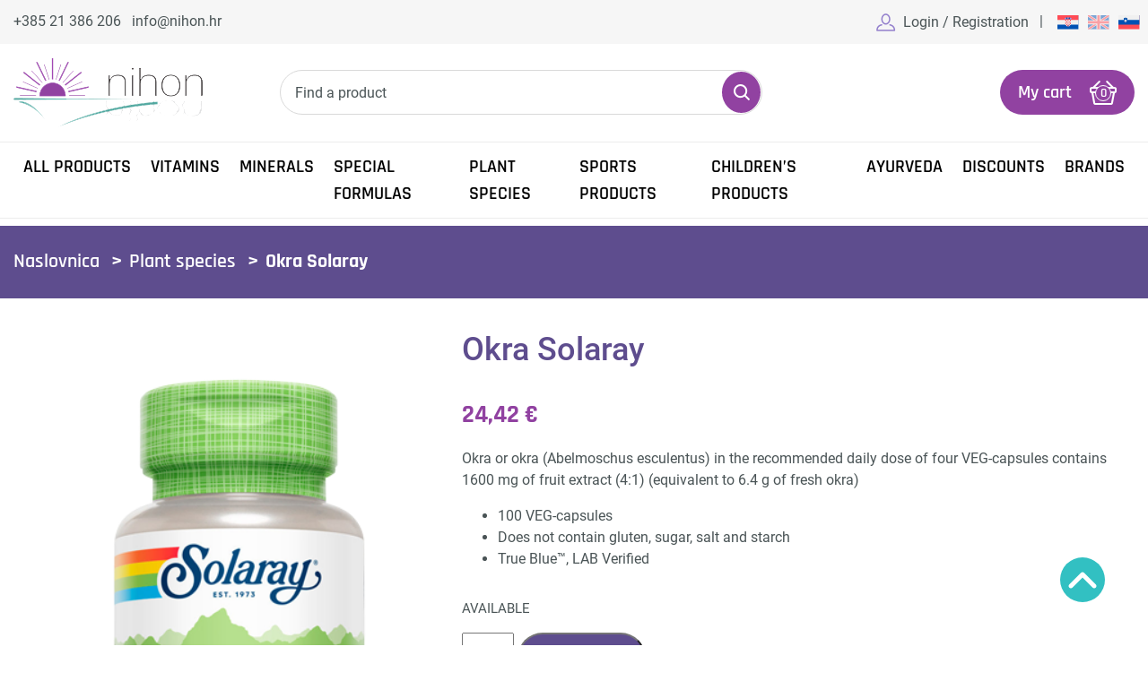

--- FILE ---
content_type: text/html; charset=UTF-8
request_url: https://webshop.nihon.hr/en/product/okra/
body_size: 81738
content:
<!DOCTYPE HTML>
<html lang="hr">
<head>

    <meta name="google-site-verification" content="0BVLJZLqKiAEz1hz3L8vCk1dEKydfsPWTephFDRRlko"/>

    <!-- start:global -->
    <meta charset="UTF-8">
    <meta name="viewport" content="width=device-width, initial-scale=1.0, maximum-scale=1.0, user-scalable=no">
    <!-- end:global -->

    <!-- start:favicon -->
    <link rel="apple-touch-icon" sizes="180x180" href="https://webshop.nihon.hr/wp-content/themes/nihon/images/favicons/apple-touch-icon.png">
    <link rel="icon" type="image/png" sizes="32x32" href="https://webshop.nihon.hr/wp-content/themes/nihon/images/favicons/favicon-32x32.png">
    <link rel="icon" type="image/png" sizes="16x16" href="https://webshop.nihon.hr/wp-content/themes/nihon/images/favicons/favicon-16x16.png">
    <link rel="manifest" href="https://webshop.nihon.hr/wp-content/themes/nihon/site.webmanifest">
    <link rel="mask-icon" href="https://webshop.nihon.hr/wp-content/themes/nihon/images/favicons/safari-pinned-tab.svg" color="#5bbad5">
    <meta name="msapplication-TileColor" content="#da532c">
    <meta name="theme-color" content="#ffffff">
    <!-- end:favicon -->

    <title>Okra Solaray - Nihon Webshop</title>

    <!-- start:stylesheets -->
    <link rel="stylesheet" href="https://webshop.nihon.hr/wp-content/themes/nihon/style.css">
    <!-- end:stylesheets -->

    <link rel="alternate" hreflang="hr" href="https://webshop.nihon.hr/proizvod/okra/" />
<link rel="alternate" hreflang="en" href="https://webshop.nihon.hr/en/product/okra/" />
<link rel="alternate" hreflang="sl" href="https://webshop.nihon.hr/sl/izdelek/okra/" />
<link rel="alternate" hreflang="x-default" href="https://webshop.nihon.hr/proizvod/okra/" />

<!-- Search Engine Optimization by Rank Math - https://rankmath.com/ -->
<meta name="description" content="Okra or okra (Abelmoschus esculentus) in the recommended daily dose of four VEG-capsules contains 1600 mg of fruit extract (4:1) (equivalent to 6.4 g of fresh okra) 100 VEG-capsules Does not contain gluten, sugar, salt and starch True Blue™, LAB Verified"/>
<meta name="robots" content="follow, index, max-snippet:-1, max-video-preview:-1, max-image-preview:large"/>
<link rel="canonical" href="https://webshop.nihon.hr/en/product/okra/" />
<meta property="og:locale" content="en_US" />
<meta property="og:type" content="product" />
<meta property="og:title" content="Okra Solaray - Nihon Webshop" />
<meta property="og:description" content="Okra or okra (Abelmoschus esculentus) in the recommended daily dose of four VEG-capsules contains 1600 mg of fruit extract (4:1) (equivalent to 6.4 g of fresh okra) 100 VEG-capsules Does not contain gluten, sugar, salt and starch True Blue™, LAB Verified" />
<meta property="og:url" content="https://webshop.nihon.hr/en/product/okra/" />
<meta property="og:site_name" content="Nihon Webshop" />
<meta property="og:updated_time" content="2023-11-30T12:49:41+02:00" />
<meta property="og:image" content="https://webshop.nihon.hr/wp-content/uploads/2022/02/Okra-2022-076280238877.png" />
<meta property="og:image:secure_url" content="https://webshop.nihon.hr/wp-content/uploads/2022/02/Okra-2022-076280238877.png" />
<meta property="og:image:width" content="400" />
<meta property="og:image:height" content="600" />
<meta property="og:image:alt" content="Okra Solaray" />
<meta property="og:image:type" content="image/png" />
<meta property="product:price:amount" content="24.42" />
<meta property="product:price:currency" content="EUR" />
<meta property="product:availability" content="instock" />
<meta name="twitter:card" content="summary_large_image" />
<meta name="twitter:title" content="Okra Solaray - Nihon Webshop" />
<meta name="twitter:description" content="Okra or okra (Abelmoschus esculentus) in the recommended daily dose of four VEG-capsules contains 1600 mg of fruit extract (4:1) (equivalent to 6.4 g of fresh okra) 100 VEG-capsules Does not contain gluten, sugar, salt and starch True Blue™, LAB Verified" />
<meta name="twitter:image" content="https://webshop.nihon.hr/wp-content/uploads/2022/02/Okra-2022-076280238877.png" />
<meta name="twitter:label1" content="Price" />
<meta name="twitter:data1" content="24,42&nbsp;&euro;" />
<meta name="twitter:label2" content="Availability" />
<meta name="twitter:data2" content="20 in stock" />
<!-- /Rank Math WordPress SEO plugin -->

<link rel="alternate" title="oEmbed (JSON)" type="application/json+oembed" href="https://webshop.nihon.hr/en/wp-json/oembed/1.0/embed?url=https%3A%2F%2Fwebshop.nihon.hr%2Fen%2Fproduct%2Fokra%2F" />
<link rel="alternate" title="oEmbed (XML)" type="text/xml+oembed" href="https://webshop.nihon.hr/en/wp-json/oembed/1.0/embed?url=https%3A%2F%2Fwebshop.nihon.hr%2Fen%2Fproduct%2Fokra%2F&#038;format=xml" />
<style id='wp-img-auto-sizes-contain-inline-css' type='text/css'>
img:is([sizes=auto i],[sizes^="auto," i]){contain-intrinsic-size:3000px 1500px}
/*# sourceURL=wp-img-auto-sizes-contain-inline-css */
</style>

<link rel='stylesheet' id='dcc_tcom_payment-css' href='https://webshop.nihon.hr/wp-content/plugins/dcc_tcom_payment/css/Dcc_tcom_payment_options.inc.css?ver=0.1.' type='text/css' media='all' />
<style id='wp-emoji-styles-inline-css' type='text/css'>

	img.wp-smiley, img.emoji {
		display: inline !important;
		border: none !important;
		box-shadow: none !important;
		height: 1em !important;
		width: 1em !important;
		margin: 0 0.07em !important;
		vertical-align: -0.1em !important;
		background: none !important;
		padding: 0 !important;
	}
/*# sourceURL=wp-emoji-styles-inline-css */
</style>
<link rel='stylesheet' id='wp-block-library-css' href='https://webshop.nihon.hr/wp-includes/css/dist/block-library/style.min.css?ver=6.9' type='text/css' media='all' />
<style id='wp-block-paragraph-inline-css' type='text/css'>
.is-small-text{font-size:.875em}.is-regular-text{font-size:1em}.is-large-text{font-size:2.25em}.is-larger-text{font-size:3em}.has-drop-cap:not(:focus):first-letter{float:left;font-size:8.4em;font-style:normal;font-weight:100;line-height:.68;margin:.05em .1em 0 0;text-transform:uppercase}body.rtl .has-drop-cap:not(:focus):first-letter{float:none;margin-left:.1em}p.has-drop-cap.has-background{overflow:hidden}:root :where(p.has-background){padding:1.25em 2.375em}:where(p.has-text-color:not(.has-link-color)) a{color:inherit}p.has-text-align-left[style*="writing-mode:vertical-lr"],p.has-text-align-right[style*="writing-mode:vertical-rl"]{rotate:180deg}
/*# sourceURL=https://webshop.nihon.hr/wp-includes/blocks/paragraph/style.min.css */
</style>
<link rel='stylesheet' id='wc-blocks-style-css' href='https://webshop.nihon.hr/wp-content/plugins/woocommerce/assets/client/blocks/wc-blocks.css?ver=wc-10.4.3' type='text/css' media='all' />
<style id='global-styles-inline-css' type='text/css'>
:root{--wp--preset--aspect-ratio--square: 1;--wp--preset--aspect-ratio--4-3: 4/3;--wp--preset--aspect-ratio--3-4: 3/4;--wp--preset--aspect-ratio--3-2: 3/2;--wp--preset--aspect-ratio--2-3: 2/3;--wp--preset--aspect-ratio--16-9: 16/9;--wp--preset--aspect-ratio--9-16: 9/16;--wp--preset--color--black: #000000;--wp--preset--color--cyan-bluish-gray: #abb8c3;--wp--preset--color--white: #ffffff;--wp--preset--color--pale-pink: #f78da7;--wp--preset--color--vivid-red: #cf2e2e;--wp--preset--color--luminous-vivid-orange: #ff6900;--wp--preset--color--luminous-vivid-amber: #fcb900;--wp--preset--color--light-green-cyan: #7bdcb5;--wp--preset--color--vivid-green-cyan: #00d084;--wp--preset--color--pale-cyan-blue: #8ed1fc;--wp--preset--color--vivid-cyan-blue: #0693e3;--wp--preset--color--vivid-purple: #9b51e0;--wp--preset--gradient--vivid-cyan-blue-to-vivid-purple: linear-gradient(135deg,rgb(6,147,227) 0%,rgb(155,81,224) 100%);--wp--preset--gradient--light-green-cyan-to-vivid-green-cyan: linear-gradient(135deg,rgb(122,220,180) 0%,rgb(0,208,130) 100%);--wp--preset--gradient--luminous-vivid-amber-to-luminous-vivid-orange: linear-gradient(135deg,rgb(252,185,0) 0%,rgb(255,105,0) 100%);--wp--preset--gradient--luminous-vivid-orange-to-vivid-red: linear-gradient(135deg,rgb(255,105,0) 0%,rgb(207,46,46) 100%);--wp--preset--gradient--very-light-gray-to-cyan-bluish-gray: linear-gradient(135deg,rgb(238,238,238) 0%,rgb(169,184,195) 100%);--wp--preset--gradient--cool-to-warm-spectrum: linear-gradient(135deg,rgb(74,234,220) 0%,rgb(151,120,209) 20%,rgb(207,42,186) 40%,rgb(238,44,130) 60%,rgb(251,105,98) 80%,rgb(254,248,76) 100%);--wp--preset--gradient--blush-light-purple: linear-gradient(135deg,rgb(255,206,236) 0%,rgb(152,150,240) 100%);--wp--preset--gradient--blush-bordeaux: linear-gradient(135deg,rgb(254,205,165) 0%,rgb(254,45,45) 50%,rgb(107,0,62) 100%);--wp--preset--gradient--luminous-dusk: linear-gradient(135deg,rgb(255,203,112) 0%,rgb(199,81,192) 50%,rgb(65,88,208) 100%);--wp--preset--gradient--pale-ocean: linear-gradient(135deg,rgb(255,245,203) 0%,rgb(182,227,212) 50%,rgb(51,167,181) 100%);--wp--preset--gradient--electric-grass: linear-gradient(135deg,rgb(202,248,128) 0%,rgb(113,206,126) 100%);--wp--preset--gradient--midnight: linear-gradient(135deg,rgb(2,3,129) 0%,rgb(40,116,252) 100%);--wp--preset--font-size--small: 13px;--wp--preset--font-size--medium: 20px;--wp--preset--font-size--large: 36px;--wp--preset--font-size--x-large: 42px;--wp--preset--spacing--20: 0.44rem;--wp--preset--spacing--30: 0.67rem;--wp--preset--spacing--40: 1rem;--wp--preset--spacing--50: 1.5rem;--wp--preset--spacing--60: 2.25rem;--wp--preset--spacing--70: 3.38rem;--wp--preset--spacing--80: 5.06rem;--wp--preset--shadow--natural: 6px 6px 9px rgba(0, 0, 0, 0.2);--wp--preset--shadow--deep: 12px 12px 50px rgba(0, 0, 0, 0.4);--wp--preset--shadow--sharp: 6px 6px 0px rgba(0, 0, 0, 0.2);--wp--preset--shadow--outlined: 6px 6px 0px -3px rgb(255, 255, 255), 6px 6px rgb(0, 0, 0);--wp--preset--shadow--crisp: 6px 6px 0px rgb(0, 0, 0);}:where(.is-layout-flex){gap: 0.5em;}:where(.is-layout-grid){gap: 0.5em;}body .is-layout-flex{display: flex;}.is-layout-flex{flex-wrap: wrap;align-items: center;}.is-layout-flex > :is(*, div){margin: 0;}body .is-layout-grid{display: grid;}.is-layout-grid > :is(*, div){margin: 0;}:where(.wp-block-columns.is-layout-flex){gap: 2em;}:where(.wp-block-columns.is-layout-grid){gap: 2em;}:where(.wp-block-post-template.is-layout-flex){gap: 1.25em;}:where(.wp-block-post-template.is-layout-grid){gap: 1.25em;}.has-black-color{color: var(--wp--preset--color--black) !important;}.has-cyan-bluish-gray-color{color: var(--wp--preset--color--cyan-bluish-gray) !important;}.has-white-color{color: var(--wp--preset--color--white) !important;}.has-pale-pink-color{color: var(--wp--preset--color--pale-pink) !important;}.has-vivid-red-color{color: var(--wp--preset--color--vivid-red) !important;}.has-luminous-vivid-orange-color{color: var(--wp--preset--color--luminous-vivid-orange) !important;}.has-luminous-vivid-amber-color{color: var(--wp--preset--color--luminous-vivid-amber) !important;}.has-light-green-cyan-color{color: var(--wp--preset--color--light-green-cyan) !important;}.has-vivid-green-cyan-color{color: var(--wp--preset--color--vivid-green-cyan) !important;}.has-pale-cyan-blue-color{color: var(--wp--preset--color--pale-cyan-blue) !important;}.has-vivid-cyan-blue-color{color: var(--wp--preset--color--vivid-cyan-blue) !important;}.has-vivid-purple-color{color: var(--wp--preset--color--vivid-purple) !important;}.has-black-background-color{background-color: var(--wp--preset--color--black) !important;}.has-cyan-bluish-gray-background-color{background-color: var(--wp--preset--color--cyan-bluish-gray) !important;}.has-white-background-color{background-color: var(--wp--preset--color--white) !important;}.has-pale-pink-background-color{background-color: var(--wp--preset--color--pale-pink) !important;}.has-vivid-red-background-color{background-color: var(--wp--preset--color--vivid-red) !important;}.has-luminous-vivid-orange-background-color{background-color: var(--wp--preset--color--luminous-vivid-orange) !important;}.has-luminous-vivid-amber-background-color{background-color: var(--wp--preset--color--luminous-vivid-amber) !important;}.has-light-green-cyan-background-color{background-color: var(--wp--preset--color--light-green-cyan) !important;}.has-vivid-green-cyan-background-color{background-color: var(--wp--preset--color--vivid-green-cyan) !important;}.has-pale-cyan-blue-background-color{background-color: var(--wp--preset--color--pale-cyan-blue) !important;}.has-vivid-cyan-blue-background-color{background-color: var(--wp--preset--color--vivid-cyan-blue) !important;}.has-vivid-purple-background-color{background-color: var(--wp--preset--color--vivid-purple) !important;}.has-black-border-color{border-color: var(--wp--preset--color--black) !important;}.has-cyan-bluish-gray-border-color{border-color: var(--wp--preset--color--cyan-bluish-gray) !important;}.has-white-border-color{border-color: var(--wp--preset--color--white) !important;}.has-pale-pink-border-color{border-color: var(--wp--preset--color--pale-pink) !important;}.has-vivid-red-border-color{border-color: var(--wp--preset--color--vivid-red) !important;}.has-luminous-vivid-orange-border-color{border-color: var(--wp--preset--color--luminous-vivid-orange) !important;}.has-luminous-vivid-amber-border-color{border-color: var(--wp--preset--color--luminous-vivid-amber) !important;}.has-light-green-cyan-border-color{border-color: var(--wp--preset--color--light-green-cyan) !important;}.has-vivid-green-cyan-border-color{border-color: var(--wp--preset--color--vivid-green-cyan) !important;}.has-pale-cyan-blue-border-color{border-color: var(--wp--preset--color--pale-cyan-blue) !important;}.has-vivid-cyan-blue-border-color{border-color: var(--wp--preset--color--vivid-cyan-blue) !important;}.has-vivid-purple-border-color{border-color: var(--wp--preset--color--vivid-purple) !important;}.has-vivid-cyan-blue-to-vivid-purple-gradient-background{background: var(--wp--preset--gradient--vivid-cyan-blue-to-vivid-purple) !important;}.has-light-green-cyan-to-vivid-green-cyan-gradient-background{background: var(--wp--preset--gradient--light-green-cyan-to-vivid-green-cyan) !important;}.has-luminous-vivid-amber-to-luminous-vivid-orange-gradient-background{background: var(--wp--preset--gradient--luminous-vivid-amber-to-luminous-vivid-orange) !important;}.has-luminous-vivid-orange-to-vivid-red-gradient-background{background: var(--wp--preset--gradient--luminous-vivid-orange-to-vivid-red) !important;}.has-very-light-gray-to-cyan-bluish-gray-gradient-background{background: var(--wp--preset--gradient--very-light-gray-to-cyan-bluish-gray) !important;}.has-cool-to-warm-spectrum-gradient-background{background: var(--wp--preset--gradient--cool-to-warm-spectrum) !important;}.has-blush-light-purple-gradient-background{background: var(--wp--preset--gradient--blush-light-purple) !important;}.has-blush-bordeaux-gradient-background{background: var(--wp--preset--gradient--blush-bordeaux) !important;}.has-luminous-dusk-gradient-background{background: var(--wp--preset--gradient--luminous-dusk) !important;}.has-pale-ocean-gradient-background{background: var(--wp--preset--gradient--pale-ocean) !important;}.has-electric-grass-gradient-background{background: var(--wp--preset--gradient--electric-grass) !important;}.has-midnight-gradient-background{background: var(--wp--preset--gradient--midnight) !important;}.has-small-font-size{font-size: var(--wp--preset--font-size--small) !important;}.has-medium-font-size{font-size: var(--wp--preset--font-size--medium) !important;}.has-large-font-size{font-size: var(--wp--preset--font-size--large) !important;}.has-x-large-font-size{font-size: var(--wp--preset--font-size--x-large) !important;}
/*# sourceURL=global-styles-inline-css */
</style>

<style id='classic-theme-styles-inline-css' type='text/css'>
/*! This file is auto-generated */
.wp-block-button__link{color:#fff;background-color:#32373c;border-radius:9999px;box-shadow:none;text-decoration:none;padding:calc(.667em + 2px) calc(1.333em + 2px);font-size:1.125em}.wp-block-file__button{background:#32373c;color:#fff;text-decoration:none}
/*# sourceURL=/wp-includes/css/classic-themes.min.css */
</style>
<link rel='stylesheet' id='wcml-dropdown-0-css' href='//webshop.nihon.hr/wp-content/plugins/woocommerce-multilingual/templates/currency-switchers/legacy-dropdown/style.css?ver=5.5.3.1' type='text/css' media='all' />
<link rel='stylesheet' id='woocommerce-layout-css' href='https://webshop.nihon.hr/wp-content/plugins/woocommerce/assets/css/woocommerce-layout.css?ver=10.4.3' type='text/css' media='all' />
<link rel='stylesheet' id='woocommerce-smallscreen-css' href='https://webshop.nihon.hr/wp-content/plugins/woocommerce/assets/css/woocommerce-smallscreen.css?ver=10.4.3' type='text/css' media='only screen and (max-width: 768px)' />
<link rel='stylesheet' id='woocommerce-general-css' href='https://webshop.nihon.hr/wp-content/plugins/woocommerce/assets/css/woocommerce.css?ver=10.4.3' type='text/css' media='all' />
<style id='woocommerce-inline-inline-css' type='text/css'>
.woocommerce form .form-row .required { visibility: visible; }
/*# sourceURL=woocommerce-inline-inline-css */
</style>
<link rel='stylesheet' id='wooswipe-pswp-css-css' href='https://webshop.nihon.hr/wp-content/plugins/wooswipe/public/pswp/photoswipe.css?ver=3.0.1' type='text/css' media='all' />
<link rel='stylesheet' id='wooswipe-pswp-skin-css' href='https://webshop.nihon.hr/wp-content/plugins/wooswipe/public/pswp/default-skin/default-skin.css?ver=3.0.1' type='text/css' media='all' />
<link rel='stylesheet' id='wooswipe-slick-css-css' href='https://webshop.nihon.hr/wp-content/plugins/wooswipe/public/slick/slick.css?ver=3.0.1' type='text/css' media='all' />
<link rel='stylesheet' id='wooswipe-slick-theme-css' href='https://webshop.nihon.hr/wp-content/plugins/wooswipe/public/slick/slick-theme.css?ver=3.0.1' type='text/css' media='all' />
<link rel='stylesheet' id='wooswipe-css-css' href='https://webshop.nihon.hr/wp-content/plugins/wooswipe/public/css/wooswipe.css?ver=3.0.1' type='text/css' media='all' />
<script type="text/javascript" id="wpml-cookie-js-extra">
/* <![CDATA[ */
var wpml_cookies = {"wp-wpml_current_language":{"value":"en","expires":1,"path":"/"}};
var wpml_cookies = {"wp-wpml_current_language":{"value":"en","expires":1,"path":"/"}};
//# sourceURL=wpml-cookie-js-extra
/* ]]> */
</script>
<script type="text/javascript" src="https://webshop.nihon.hr/wp-content/plugins/sitepress-multilingual-cms/res/js/cookies/language-cookie.js?ver=486900" id="wpml-cookie-js" defer="defer" data-wp-strategy="defer"></script>
<script type="text/javascript" src="https://webshop.nihon.hr/wp-includes/js/jquery/jquery.min.js?ver=3.7.1" id="jquery-core-js"></script>
<script type="text/javascript" src="https://webshop.nihon.hr/wp-includes/js/jquery/jquery-migrate.min.js?ver=3.4.1" id="jquery-migrate-js"></script>
<script type="text/javascript" src="https://webshop.nihon.hr/wp-content/plugins/woocommerce/assets/js/jquery-blockui/jquery.blockUI.min.js?ver=2.7.0-wc.10.4.3" id="wc-jquery-blockui-js" defer="defer" data-wp-strategy="defer"></script>
<script type="text/javascript" id="wc-add-to-cart-js-extra">
/* <![CDATA[ */
var wc_add_to_cart_params = {"ajax_url":"/wp-admin/admin-ajax.php?lang=en","wc_ajax_url":"/en/?wc-ajax=%%endpoint%%","i18n_view_cart":"View cart","cart_url":"https://webshop.nihon.hr/en/cart/","is_cart":"","cart_redirect_after_add":"no"};
//# sourceURL=wc-add-to-cart-js-extra
/* ]]> */
</script>
<script type="text/javascript" src="https://webshop.nihon.hr/wp-content/plugins/woocommerce/assets/js/frontend/add-to-cart.min.js?ver=10.4.3" id="wc-add-to-cart-js" defer="defer" data-wp-strategy="defer"></script>
<script type="text/javascript" id="wc-single-product-js-extra">
/* <![CDATA[ */
var wc_single_product_params = {"i18n_required_rating_text":"Please select a rating","i18n_rating_options":["1 of 5 stars","2 of 5 stars","3 of 5 stars","4 of 5 stars","5 of 5 stars"],"i18n_product_gallery_trigger_text":"View full-screen image gallery","review_rating_required":"yes","flexslider":{"rtl":false,"animation":"slide","smoothHeight":true,"directionNav":false,"controlNav":"thumbnails","slideshow":false,"animationSpeed":500,"animationLoop":false,"allowOneSlide":false},"zoom_enabled":"","zoom_options":[],"photoswipe_enabled":"","photoswipe_options":{"shareEl":false,"closeOnScroll":false,"history":false,"hideAnimationDuration":0,"showAnimationDuration":0},"flexslider_enabled":""};
//# sourceURL=wc-single-product-js-extra
/* ]]> */
</script>
<script type="text/javascript" src="https://webshop.nihon.hr/wp-content/plugins/woocommerce/assets/js/frontend/single-product.min.js?ver=10.4.3" id="wc-single-product-js" defer="defer" data-wp-strategy="defer"></script>
<script type="text/javascript" src="https://webshop.nihon.hr/wp-content/plugins/woocommerce/assets/js/js-cookie/js.cookie.min.js?ver=2.1.4-wc.10.4.3" id="wc-js-cookie-js" defer="defer" data-wp-strategy="defer"></script>
<script type="text/javascript" id="woocommerce-js-extra">
/* <![CDATA[ */
var woocommerce_params = {"ajax_url":"/wp-admin/admin-ajax.php?lang=en","wc_ajax_url":"/en/?wc-ajax=%%endpoint%%","i18n_password_show":"Show password","i18n_password_hide":"Hide password"};
//# sourceURL=woocommerce-js-extra
/* ]]> */
</script>
<script type="text/javascript" src="https://webshop.nihon.hr/wp-content/plugins/woocommerce/assets/js/frontend/woocommerce.min.js?ver=10.4.3" id="woocommerce-js" defer="defer" data-wp-strategy="defer"></script>
<script type="text/javascript" src="https://webshop.nihon.hr/wp-content/plugins/wooswipe/public/pswp/photoswipe.min.js?ver=3.0.1" id="wooswipe-pswp-js"></script>
<script type="text/javascript" src="https://webshop.nihon.hr/wp-content/plugins/wooswipe/public/pswp/photoswipe-ui-default.min.js?ver=3.0.1" id="wooswipe-pswp-ui-js"></script>
<script type="text/javascript" src="https://webshop.nihon.hr/wp-content/plugins/wooswipe/public/slick/slick.min.js?ver=3.0.1" id="wooswipe-slick-js"></script>
<link rel="https://api.w.org/" href="https://webshop.nihon.hr/en/wp-json/" /><link rel="alternate" title="JSON" type="application/json" href="https://webshop.nihon.hr/en/wp-json/wp/v2/product/3322" /><link rel="EditURI" type="application/rsd+xml" title="RSD" href="https://webshop.nihon.hr/xmlrpc.php?rsd" />
<meta name="generator" content="WordPress 6.9" />
<link rel='shortlink' href='https://webshop.nihon.hr/en/?p=3322' />
<meta name="generator" content="WPML ver:4.8.6 stt:22,1,46;" />
	<noscript><style>.woocommerce-product-gallery{ opacity: 1 !important; }</style></noscript>
	
    <!-- start:scripts -->
    <script src="https://webshop.nihon.hr/wp-content/themes/nihon/js/bootstrap.bundle.min.js"></script>
    <script src="https://webshop.nihon.hr/wp-content/themes/nihon/js/bootstrap-select.min.js"></script>
    <script src="https://webshop.nihon.hr/wp-content/themes/nihon/js/require.js"></script>
    <!-- end:scripts -->

    <script>
        dataLayer = [];
    </script>
    <script src="https://webshop.nihon.hr/wp-content/themes/nihon/js/dataLayerFunctions.js"></script>

    
        
    
                    <script>
                dataLayer.push({
            'event': 'productView',
            'ecommerce': {
                'currencyCode': 'EUR',
                'detail': {
                    'actionField': {'list': 'Plant species'},
                    'products': [{
                        'name': 'Okra Solaray',
                        'price': '24.42',
                        'category': 'Plant species',
                        'brand': 'Solaray®'
                    }]
                }
            }
        });
        
        jQuery(document).ready(function () {
            jQuery(document).on('click', '.single_add_to_cart_button', function (event) {

                const quantity = jQuery(this).parents('.cart').find('.qty').val();

                addToCartGTM({
                    'name': 'Okra Solaray',
                    'id': '3322',
                    'price': '24.42',
                    'category': 'Plant species',
                    'brand': 'Solaray®',
                    'quantity': quantity,
                    'currencyCode': 'EUR'
                });
            });
        });
    </script>
    
    
    
    
    
    <!-- Google Tag Manager -->
<script>(function(w,d,s,l,i){w[l]=w[l]||[];w[l].push({'gtm.start':
            new Date().getTime(),event:'gtm.js'});var f=d.getElementsByTagName(s)[0],
        j=d.createElement(s),dl=l!='dataLayer'?'&l='+l:'';j.async=true;j.src=
        'https://www.googletagmanager.com/gtm.js?id='+i+dl;f.parentNode.insertBefore(j,f);
    })(window,document,'script','dataLayer','GTM-W7GLKNZ');</script>
<!-- End Google Tag Manager -->
    <script type="application/ld+json">
    {
        "@context": "https://schema.org/",
        "@type": "BreadcrumbList",
        "itemListElement": [
            {
                "@type": "ListItem",
                "position": 1,
                "name": "Nihon",
                "item": "https://webshop.nihon.hr/"
            }
                                                        ,
                {
                    "@type": "ListItem",
                    "position": 2,
                    "name": "Plant species",
                    "item": "https://webshop.nihon.hr/en/product-category/plant-species/"
                },
                {
                    "@type": "ListItem",
                    "position": 3,
                    "name": "Okra Solaray",
                    "item": "https://webshop.nihon.hr/en/product/okra/"
                }
                    ]
    }

</script>
</head>

<body class="wp-singular product-template-default single single-product postid-3322 wp-theme-nihon en theme-nihon woocommerce woocommerce-page woocommerce-no-js">

<!-- Google Tag Manager (noscript) -->
<noscript><iframe src="https://www.googletagmanager.com/ns.html?id=GTM-W7GLKNZ"
                  height="0" width="0" style="display:none;visibility:hidden"></iframe></noscript>
<!-- End Google Tag Manager (noscript) -->

<!-- start:header-top -->
<div class="header-top">

    <!-- start:container -->
    <div class="container">

        <!-- start:row -->
        <div class="row justify-content-between align-content-center">

            <!-- start:header-top-left -->
            <div class="header-top-left col-auto col-sm-auto align-self-center">
                                    <a href="tel:+385 21 386 206"
                       class="tel mr-2">+385 21 386 206</a>
                                                    <a href="mailto:info@nihon.hr"
                       class="mail">info@nihon.hr</a>
                            </div>
            <!-- end:header-top-left -->

            <!-- start:header-top-right -->
            <div class="header-top-right col-auto col-sm-auto align-self-center">
                                    <a href="https://webshop.nihon.hr/en/my-account/"
                       class="d-inline-block btn btn-login">Login / Registration</a>
                
                
                
                    <!-- start:header-languages -->
                    <ul class="header-languages list list-inline text-center w-auto d-inline-block m-0">

                                                <li class="separator d-inline-block w-auto">|</li>
                        
                            <li class="d-inline-block w-auto">
                                <a class=" text-uppercase ml-1"
                                   href="https://webshop.nihon.hr/proizvod/okra/" title="Hrvatski">
                                    <img src="https://webshop.nihon.hr/wp-content/plugins/sitepress-multilingual-cms/res/flags/hr.svg" alt="Hrvatski" />
                                </a>
                            </li>

                                                    
                            <li class="d-inline-block w-auto">
                                <a class="active text-uppercase ml-1"
                                   href="https://webshop.nihon.hr/en/product/okra/" title="English">
                                    <img src="https://webshop.nihon.hr/wp-content/plugins/sitepress-multilingual-cms/res/flags/en.svg" alt="English" />
                                </a>
                            </li>

                                                    
                            <li class="d-inline-block w-auto">
                                <a class=" text-uppercase ml-1"
                                   href="https://webshop.nihon.hr/sl/izdelek/okra/" title="Slovenščina">
                                    <img src="https://webshop.nihon.hr/wp-content/plugins/sitepress-multilingual-cms/res/flags/sl.svg" alt="Slovenščina" />
                                </a>
                            </li>

                                                    
                    </ul>
                    <!-- end:header-languages -->

                
            </div>
            <!-- end:header-top-right -->

        </div>
        <!-- end:row -->

    </div>
    <!-- end:container -->

</div>
<!-- end:header-top -->
<!-- start:header -->
<header class="header position-relative">

    <!-- start:container -->
    <div class="container py-3">

        <!-- start:row -->
        <div class="row justify-content-between">

            <div class="col-auto col-sm-auto align-self-center order-0">
                <a href="https://webshop.nihon.hr/en/" title="Nihon Webshop" class="d-inline-block logo">
                    <img src="https://webshop.nihon.hr/wp-content/themes/nihon/images/logo.png" alt="Nihon Webshop" class="d-inline-block">
                </a>
            </div>

            <div class="col-12 col-xl-7 align-self-center order-2 order-xl-1">
                
                <!-- start:main-search-form -->
                <div class="main-search-form position-relative w-75">
                    <form id="search-form" action="https://webshop.nihon.hr/en/trazilica/" class="form-inline w-100" method="get">
                        <input type="hidden" id="search-nonce" name="search-nonce" value="c6bdccaa63" autocomplete="off">
                        <div class="form-elements-holder clearfix w-100">
                            <input id="pojam-pretrage" name="pojam-pretrage" type="text" class="form-control" placeholder="Find a product">
                            <button type="submit">Search</button>
                        </div>
                    </form>
                    <div class="search-suggestion position-absolute d-none">

                    </div>
                </div>
                <!-- end:main-search-form -->
                
            </div>

            <div class="col-auto col-sm-auto align-self-center position-relative order-1 order-xl-2">

                <!-- start:cart-header-top -->
                <div class="cart-header-top">

                    <a href="https://webshop.nihon.hr/en/cart/" class="btn btn-basket">
                        <span class="title">My cart</span>
                        <span class="icon"><span class="count">0</span></span>
                    </a>

                </div>
                <!-- end:cart-header-top -->

                <div class="mini-cart-popup"><h2>Košarica</h2><div class="widget_shopping_cart_content"></div></div>
            </div>

        </div>
        <!-- end:row -->

    </div>
    <!-- end:container -->

</header>
<!-- end:header -->
<!-- start:header-navigation -->
<header class="header-navigation position-relative mb-2">

    <!-- start:container -->
    <div class="container">

        <nav class="navbar navbar-expand-lg">

            <button class="navbar-toggler collapsed" type="button" data-toggle="collapse" data-target="#navbarsDefault" aria-controls="navbarsDefault" aria-expanded="false" aria-label="Toggle navigation">
                <i class="fas fa-bars"></i> Menu
            </button>

            <div class="navbar-collapse collapse" id="navbarsDefault" aria-expanded="false" style="">

                <ul id="menu-main-navigation-en" class="navbar-nav mr-auto"><li id="menu-item-2546" class="menu-item menu-item-type-post_type menu-item-object-page menu-item-has-children nav-item nav-item-2546  dropdown"><a href="https://webshop.nihon.hr/en/all-products/" class="dropdown-toggle nav-link" data-toggle="dropdown" role="button" aria-haspopup="true">All products</a>
<div role="menu" class=" dropdown-menu">
<a href="https://webshop.nihon.hr/en/product-category/amino-acids/" class="menu-item menu-item-type-custom menu-item-object-custom dropdown-item" id="menu-item-3248">Amino acids</a><a href="https://webshop.nihon.hr/en/product-category/antioxidants/" class="menu-item menu-item-type-custom menu-item-object-custom dropdown-item" id="menu-item-3249">Antioxidants</a><a href="https://webshop.nihon.hr/en/product-category/ayurveda-en/" class="menu-item menu-item-type-custom menu-item-object-custom dropdown-item" id="menu-item-3250">Ayurveda</a><a href="https://webshop.nihon.hr/en/product-category/childrens-products/" class="menu-item menu-item-type-custom menu-item-object-custom dropdown-item" id="menu-item-3251">Children&#8217;s products</a><a href="https://webshop.nihon.hr/en/product-category/collagen/" class="menu-item menu-item-type-custom menu-item-object-custom dropdown-item" id="menu-item-3252">Collagen</a><a href="https://webshop.nihon.hr/en/product-category/digestion/" class="menu-item menu-item-type-custom menu-item-object-custom dropdown-item" id="menu-item-3253">Digestion</a><a href="https://webshop.nihon.hr/en/product-category/enzymes/" class="menu-item menu-item-type-custom menu-item-object-custom dropdown-item" id="menu-item-3254">Enzymes</a><a href="https://webshop.nihon.hr/en/product-category/immunity/" class="menu-item menu-item-type-custom menu-item-object-custom dropdown-item" id="menu-item-3255">Immunity</a><a href="https://webshop.nihon.hr/en/product-category/minerals/" class="menu-item menu-item-type-custom menu-item-object-custom dropdown-item" id="menu-item-3256">Minerals</a><a href="https://webshop.nihon.hr/en/product-category/plant-species/" class="menu-item menu-item-type-custom menu-item-object-custom dropdown-item" id="menu-item-3257">Plant species</a><a href="https://webshop.nihon.hr/en/product-category/special-formulas/" class="menu-item menu-item-type-custom menu-item-object-custom dropdown-item" id="menu-item-3258">Special formulas</a><a href="https://webshop.nihon.hr/en/product-category/sports-products/" class="menu-item menu-item-type-custom menu-item-object-custom dropdown-item" id="menu-item-3259">Sports products</a><a href="https://webshop.nihon.hr/en/product-category/vitamins/" class="menu-item menu-item-type-custom menu-item-object-custom dropdown-item" id="menu-item-3260">Vitamins</a><a href="https://webshop.nihon.hr/en/product-category/new-products/" class="menu-item menu-item-type-custom menu-item-object-custom dropdown-item" id="menu-item-3261">New products</a><a href="https://webshop.nihon.hr/en/product-category/our-recommendation/" class="menu-item menu-item-type-custom menu-item-object-custom dropdown-item" id="menu-item-3262">Our recommendation</a><a href="https://webshop.nihon.hr/en/product-category/outlet-products/" class="menu-item menu-item-type-custom menu-item-object-custom dropdown-item" id="menu-item-3263">Outlet products</a><a href="https://webshop.nihon.hr/en/product-category/top-products/" class="menu-item menu-item-type-custom menu-item-object-custom dropdown-item" id="menu-item-3264">Top products</a></div>
</li><li id="menu-item-3240" class="menu-item menu-item-type-custom menu-item-object-custom nav-item nav-item-3240"><a href="https://webshop.nihon.hr/en/product-category/vitamins/" class="nav-link">Vitamins</a></li><li id="menu-item-3241" class="menu-item menu-item-type-custom menu-item-object-custom nav-item nav-item-3241"><a href="https://webshop.nihon.hr/en/product-category/minerals/" class="nav-link">Minerals</a></li><li id="menu-item-3242" class="menu-item menu-item-type-custom menu-item-object-custom nav-item nav-item-3242"><a href="https://webshop.nihon.hr/en/product-category/special-formulas/" class="nav-link">Special formulas</a></li><li id="menu-item-3243" class="menu-item menu-item-type-custom menu-item-object-custom nav-item nav-item-3243"><a href="https://webshop.nihon.hr/en/product-category/plant-species/" class="nav-link">Plant species</a></li><li id="menu-item-3244" class="menu-item menu-item-type-custom menu-item-object-custom nav-item nav-item-3244"><a href="https://webshop.nihon.hr/en/product-category/sports-products/" class="nav-link">Sports products</a></li><li id="menu-item-3245" class="menu-item menu-item-type-custom menu-item-object-custom nav-item nav-item-3245"><a href="https://webshop.nihon.hr/en/product-category/childrens-products/" class="nav-link">Children&#8217;s products</a></li><li id="menu-item-3246" class="menu-item menu-item-type-custom menu-item-object-custom nav-item nav-item-3246"><a href="https://webshop.nihon.hr/en/product-category/ayurveda-en/" class="nav-link">Ayurveda</a></li><li id="menu-item-3247" class="menu-item menu-item-type-custom menu-item-object-custom nav-item nav-item-3247"><a href="https://webshop.nihon.hr/en/product-category/action/" class="nav-link">Discounts</a></li><li id="menu-item-2557" class="menu-item menu-item-type-taxonomy menu-item-object-brand menu-item-has-children nav-item nav-item-2557  dropdown"><a href="https://webshop.nihon.hr/en/brand/kal-en/" class="dropdown-toggle nav-link" data-toggle="dropdown" role="button" aria-haspopup="true">Brands</a>
<div role="menu" class=" dropdown-menu">
<a href="https://webshop.nihon.hr/en/brand/kal-en/" class="menu-item menu-item-type-taxonomy menu-item-object-brand dropdown-item" id="menu-item-2551">KAL®</a><a href="https://webshop.nihon.hr/en/brand/first-endurance-en/" class="menu-item menu-item-type-taxonomy menu-item-object-brand dropdown-item" id="menu-item-2550">First Endurance</a><a href="https://webshop.nihon.hr/en/brand/life-flo-en/" class="menu-item menu-item-type-taxonomy menu-item-object-brand dropdown-item" id="menu-item-2552">Life Flo</a><a href="https://webshop.nihon.hr/en/brand/natural-balance-en/" class="menu-item menu-item-type-taxonomy menu-item-object-brand dropdown-item" id="menu-item-2553">Natural Balance</a><a href="https://webshop.nihon.hr/en/brand/natural-sport-en/" class="menu-item menu-item-type-taxonomy menu-item-object-brand dropdown-item" id="menu-item-2554">Natural Sport</a><a href="https://webshop.nihon.hr/en/brand/solaray-en/" class="menu-item menu-item-type-taxonomy menu-item-object-brand current-product-ancestor current-menu-parent current-product-parent dropdown-item" id="menu-item-2558">Solaray®</a><a href="https://webshop.nihon.hr/en/brand/zhou-en/" class="menu-item menu-item-type-taxonomy menu-item-object-brand dropdown-item" id="menu-item-2560">Zhou</a></div>
</li></ul>
            </div>

        </nav>

        <!-- start:main-search-form -->
        <div class="main-search-form position-relative w-100 display-mobile">
            <form id="search-form" action="https://webshop.nihon.hr/en/trazilica/" class="form-inline w-100" method="get">
                <input type="hidden" id="search-nonce" name="search-nonce" value="c6bdccaa63" autocomplete="off">
                <div class="form-elements-holder clearfix w-100">
                    <input id="pojam-pretrage" name="pojam-pretrage" type="text" class="form-control" placeholder="Find a product">
                    <button type="submit">Search</button>
                </div>
            </form>
            <div class="search-suggestion position-absolute d-none">

            </div>
        </div>
        <!-- end:main-search-form -->

    </div>
    <!-- end:container -->

</header>
<!-- end:header-navigation -->
    <!-- start:intro-title -->
<div class="intro-title">

    <!-- start:container -->
    <div class="container py-4">

        <a href="https://webshop.nihon.hr/en/" title="Naslovnica">Naslovnica</a>

        
            
                            <span class="devider">&gt;</span><a href="https://webshop.nihon.hr/en/product-category/plant-species/" title="Plant species">Plant species</a>
            
                            <span class="devider">&gt;</span>Okra Solaray            
        
    </div>
    <!-- end:container -->

</div>
<!-- end:intro-title -->
    <!-- start:content -->
    <div class="content mb-5">

        <!-- start:container -->
        <div class="container pt-3">

            
            
                
                <div class="woocommerce-notices-wrapper"></div><div id="product-3322" class="product type-product post-3322 status-publish first instock product_cat-plant-species has-post-thumbnail taxable shipping-taxable purchasable product-type-simple">

	
<!-- This file should primarily consist of HTML with a little bit of PHP. -->
<div id="wooswipe" class="images">
    <input type="hidden" name="main-image-swiper" class="main-image-swiper" id="main_image_swiper" value="0" />
    
                    <div class="woocommerce-product-gallery__image single-product-main-image">
                    <a href="https://webshop.nihon.hr/wp-content/uploads/2022/02/Okra-2022-076280238877.png" class="woocommerce-main-image zoom" ><img width="400" height="600" src="https://webshop.nihon.hr/wp-content/uploads/2022/02/Okra-2022-076280238877.png" class="attachment-shop_single size-shop_single wp-post-image" alt="Okra&#8212;2022&#8212;076280238877" title="Okra&#8212;2022&#8212;076280238877" data-hq="https://webshop.nihon.hr/wp-content/uploads/2022/02/Okra-2022-076280238877.png" data-w="400" data-h="600" decoding="async" fetchpriority="high" srcset="https://webshop.nihon.hr/wp-content/uploads/2022/02/Okra-2022-076280238877.png 400w, https://webshop.nihon.hr/wp-content/uploads/2022/02/Okra-2022-076280238877-200x300.png 200w, https://webshop.nihon.hr/wp-content/uploads/2022/02/Okra-2022-076280238877-300x450.png 300w" sizes="(max-width: 400px) 100vw, 400px" /></a>
                </div>            <div class="thumbnails" >
                <ul class="thumbnail-nav">
                    <li><div class="thumb" data-hq="https://webshop.nihon.hr/wp-content/uploads/2022/02/Okra-2022-076280238877.png" data-w="400" data-h="600" data-med="https://webshop.nihon.hr/wp-content/uploads/2022/02/Okra-2022-076280238877.png" data-medw="400" data-medh="600" data-attachment_id="main_image_3385" data-slide="0"><img width="100" height="100" src="https://webshop.nihon.hr/wp-content/uploads/2022/02/Okra-2022-076280238877.png" class="attachment-shop_thumbnail size-shop_thumbnail" alt="Okra&#8212;2022&#8212;076280238877" title="Okra&#8212;2022&#8212;076280238877" sizes="(max-width: 400px) 100vw, 400px" decoding="async" srcset="https://webshop.nihon.hr/wp-content/uploads/2022/02/Okra-2022-076280238877.png 400w, https://webshop.nihon.hr/wp-content/uploads/2022/02/Okra-2022-076280238877-200x300.png 200w, https://webshop.nihon.hr/wp-content/uploads/2022/02/Okra-2022-076280238877-300x450.png 300w" /></div></li>                </ul>
            </div>
    </div>	<!-- PSWP -->
	<div class="pswp" tabindex="-1" role="dialog" aria-hidden="true">
	    <div class="pswp__bg"></div>
	    <div class="pswp__scroll-wrap">
	        <div class="pswp__container">
	            <div class="pswp__item"></div>
	            <div class="pswp__item"></div>
	            <div class="pswp__item"></div>
	        </div>
	        <div class="pswp__ui pswp__ui--hidden">
	            <div class="pswp__top-bar">
	                <div class="pswp__counter"></div>
	                <button class="pswp__button pswp__button--close" title="Close (Esc)"></button>
	                <button class="pswp__button pswp__button--share" title="Share"></button>
	                <button class="pswp__button pswp__button--fs" title="Toggle fullscreen"></button>
	                <button class="pswp__button pswp__button--zoom" title="Zoom in/out"></button>
	                <div class="pswp__preloader">
	                    <div class="pswp__preloader__icn">
	                      <div class="pswp__preloader__cut">
	                        <div class="pswp__preloader__donut"></div>
	                      </div>
	                    </div>
	                </div>
	            </div>
	            <div class="pswp__share-modal pswp__share-modal--hidden pswp__single-tap">
	                <div class="pswp__share-tooltip"></div>
	            </div>
	            <button class="pswp__button pswp__button--arrow--left" title="Previous (arrow left)">
	            </button>
	            <button class="pswp__button pswp__button--arrow--right" title="Next (arrow right)">
	            </button>
	            <div class="pswp__caption">
	                <div class="pswp__caption__center"></div>
	            </div>
	        </div>
	    </div>
	</div>

	<div class="summary entry-summary">
		<h1 class="product_title entry-title">Okra Solaray</h1><p class="price"><span class="woocommerce-Price-amount amount"><bdi>24,42&nbsp;<span class="woocommerce-Price-currencySymbol">&euro;</span></bdi></span></p>
<div class="woocommerce-product-details__short-description">
	<p>Okra or okra (Abelmoschus esculentus) in the recommended daily dose of four VEG-capsules contains 1600 mg of fruit extract (4:1) (equivalent to 6.4 g of fresh okra)</p>
<ul>
<li>100 VEG-capsules</li>
<li>Does not contain gluten, sugar, salt and starch</li>
<li>True Blue™, LAB Verified</li>
</ul>
</div>
<p class="stock in-stock">AVAILABLE</p>
	
	<form class="cart" action="https://webshop.nihon.hr/en/product/okra/" method="post" enctype='multipart/form-data'>
		
		<div class="quantity">
		<label class="screen-reader-text" for="quantity_696de26d5e786">Okra Solaray quantity</label>
	<input
		type="number"
				id="quantity_696de26d5e786"
		class="input-text qty text"
		name="quantity"
		value="1"
		aria-label="Product quantity"
				min="1"
					max="20"
							step="1"
			placeholder=""
			inputmode="numeric"
			autocomplete="off"
			/>
	</div>

		<button type="submit" name="add-to-cart" value="3322" class="single_add_to_cart_button button alt">Add to cart</button>

			</form>

	
<div class="product_meta">

	
	
	<span class="posted_in">Category: <a href="https://webshop.nihon.hr/en/product-category/plant-species/" rel="tag">Plant species</a></span>
	
	
			<span class="brand-name">
				Brand: <a href="https://webshop.nihon.hr/en/brand/solaray-en/" title="Solaray®">Solaray®</a>
			</span>
		
</div>
	</div>

	
	<div class="woocommerce-tabs wc-tabs-wrapper">
		<ul class="tabs wc-tabs" role="tablist">
							<li role="presentation" class="description_tab" id="tab-title-description">
					<a href="#tab-description" role="tab" aria-controls="tab-description">
						Description					</a>
				</li>
							<li role="presentation" class="ingredient_tab_tab" id="tab-title-ingredient_tab">
					<a href="#tab-ingredient_tab" role="tab" aria-controls="tab-ingredient_tab">
						Ingredients					</a>
				</li>
					</ul>
					<div class="woocommerce-Tabs-panel woocommerce-Tabs-panel--description panel entry-content wc-tab" id="tab-description" role="tabpanel" aria-labelledby="tab-title-description">
				
	<h2>Description</h2>

<p><span class="jCAhz ChMk0b"><span class="ryNqvb"><strong>Ingredients:</strong> okra, vegetable cellulose capsule, maltodextrin filler (from Non-GMO sweet potato (Ipomoea batatas)), cellulose emulsifier, rice pericarp extract (Oryza spp.), anti-caking agent silicon dioxide.</span></span></p>
<p><span class="jCAhz ChMk0b"><span class="ryNqvb"><strong>Instructions for use:</strong> take 4 capsules a day with a full 2.5 dl of water or as recommended by a professional.</span></span> <span class="jCAhz ChMk0b"><span class="ryNqvb">Notes: Recommended daily doses must not be exceeded.</span></span> <span class="jCAhz ChMk0b"><span class="ryNqvb">A dietary supplement is not a substitute or replacement for a balanced diet.</span></span> <span class="jCAhz ChMk0b"><span class="ryNqvb">It is important to follow a balanced and varied diet and a healthy lifestyle.</span></span></p>
<p><span class="jCAhz ChMk0b"><span class="ryNqvb"><strong>WARNING:</strong> Do not use if the protective sleeve under the cap is missing or damaged.</span></span> <span class="jCAhz ChMk0b"><span class="ryNqvb">Keep out of the reach of small children.</span></span> <span class="jCAhz ChMk0b"><span class="ryNqvb">It is necessary to consult a doctor or a professional before taking a dietary supplement.</span></span></p>
<p><span class="jCAhz ChMk0b"><span class="ryNqvb"><strong>Storage conditions:</strong> in a dry and dark place at a temperature of up to 25°C.</span></span></p>
<p><span class="jCAhz ChMk0b"><span class="ryNqvb"><strong>Best used by: </strong>Date printed on original packaging.</span></span></p>
			</div>
					<div class="woocommerce-Tabs-panel woocommerce-Tabs-panel--ingredient_tab panel entry-content wc-tab" id="tab-ingredient_tab" role="tabpanel" aria-labelledby="tab-title-ingredient_tab">
				<p><p><span class="jCAhz ChMk0b"><span class="ryNqvb">Packaging:</span></span> <span class="jCAhz ChMk0b"><span class="ryNqvb">Bottle – 100 VEG-capsules</span></span></p>
<p><span class="jCAhz ChMk0b"><span class="ryNqvb">Instruction manual:</span></span> <span class="jCAhz ChMk0b"><span class="ryNqvb">Take 4 capsules a day with a full 2.5 dl of water or as recommended by a professional.</span></span></p>
<table style="width: 100%;">
<thead>
<tr class="row-1 odd">
<th class="column-1">Ingredients in the recommended daily dose (=4 capsules):</th>
<th class="column-2">Amount per serving:</th>
</tr>
</thead>
<tbody class="row-hover">
<tr class="row-2 even">
<td class="column-1">Okra (Abelmoschus esculentus) (fruit extract) (4:1) (equivalent to 6.4 g of fresh okra)</td>
<td class="column-2">1600 mg</td>
</tr>
</tbody>
</table>
</p>			</div>
		
			</div>


	<section class="related products">

					<h2>Related products</h2>
				<ul class="products columns-4">

			
					<li class="product type-product post-2974 status-publish first instock product_cat-plant-species has-post-thumbnail taxable shipping-taxable purchasable product-type-simple">
	<a href="https://webshop.nihon.hr/en/product/green-tea-extract-ekstrakt-zelenog-caja/" class="woocommerce-LoopProduct-link woocommerce-loop-product__link"><span class="image-holder"><img width="300" height="450" src="https://webshop.nihon.hr/wp-content/uploads/2021/09/Green-Tea-2022-076280036589-300x450.png" class="attachment-woocommerce_thumbnail size-woocommerce_thumbnail wp-post-image" alt="" decoding="async" loading="lazy" srcset="https://webshop.nihon.hr/wp-content/uploads/2021/09/Green-Tea-2022-076280036589-300x450.png 300w, https://webshop.nihon.hr/wp-content/uploads/2021/09/Green-Tea-2022-076280036589-200x300.png 200w, https://webshop.nihon.hr/wp-content/uploads/2021/09/Green-Tea-2022-076280036589.png 400w" sizes="auto, (max-width: 300px) 100vw, 300px" /></span><h2 class="woocommerce-loop-product__title">Green Tea Extract Solaray</h2>
	<span class="price"><span class="woocommerce-Price-amount amount"><bdi>22,43&nbsp;<span class="woocommerce-Price-currencySymbol">&euro;</span></bdi></span></span>
</a><a href="/en/product/okra/?add-to-cart=2974" aria-describedby="woocommerce_loop_add_to_cart_link_describedby_2974" data-quantity="1" class="button product_type_simple add_to_cart_button ajax_add_to_cart" data-product_id="2974" data-product_sku="63" aria-label="Add to cart: &ldquo;Green Tea Extract Solaray&rdquo;" rel="nofollow" data-success_message="&ldquo;Green Tea Extract Solaray&rdquo; has been added to your cart" role="button">Add to cart</a>	<span id="woocommerce_loop_add_to_cart_link_describedby_2974" class="screen-reader-text">
			</span>
</li>

			
					<li class="product type-product post-4181 status-publish instock product_cat-plant-species has-post-thumbnail taxable shipping-taxable purchasable product-type-simple">
	<a href="https://webshop.nihon.hr/en/product/milk-thistle-phytosome/" class="woocommerce-LoopProduct-link woocommerce-loop-product__link"><span class="image-holder"><img width="300" height="450" src="https://webshop.nihon.hr/wp-content/uploads/2021/09/Milk-Thistle-Phytosome-2022-076280037203-300x450.png" class="attachment-woocommerce_thumbnail size-woocommerce_thumbnail wp-post-image" alt="" decoding="async" loading="lazy" srcset="https://webshop.nihon.hr/wp-content/uploads/2021/09/Milk-Thistle-Phytosome-2022-076280037203-300x450.png 300w, https://webshop.nihon.hr/wp-content/uploads/2021/09/Milk-Thistle-Phytosome-2022-076280037203-200x300.png 200w, https://webshop.nihon.hr/wp-content/uploads/2021/09/Milk-Thistle-Phytosome-2022-076280037203.png 400w" sizes="auto, (max-width: 300px) 100vw, 300px" /></span><h2 class="woocommerce-loop-product__title">Milk Thistle Phytosome Solaray</h2>
	<span class="price"><span class="woocommerce-Price-amount amount"><bdi>30,26&nbsp;<span class="woocommerce-Price-currencySymbol">&euro;</span></bdi></span></span>
</a><a href="/en/product/okra/?add-to-cart=4181" aria-describedby="woocommerce_loop_add_to_cart_link_describedby_4181" data-quantity="1" class="button product_type_simple add_to_cart_button ajax_add_to_cart" data-product_id="4181" data-product_sku="251" aria-label="Add to cart: &ldquo;Milk Thistle Phytosome Solaray&rdquo;" rel="nofollow" data-success_message="&ldquo;Milk Thistle Phytosome Solaray&rdquo; has been added to your cart" role="button">Add to cart</a>	<span id="woocommerce_loop_add_to_cart_link_describedby_4181" class="screen-reader-text">
			</span>
</li>

			
					<li class="product type-product post-2957 status-publish instock product_cat-new-products product_cat-plant-species has-post-thumbnail taxable shipping-taxable purchasable product-type-simple">
	<a href="https://webshop.nihon.hr/en/product/garcinia-cambogia/" class="woocommerce-LoopProduct-link woocommerce-loop-product__link"><span class="image-holder"><img width="300" height="450" src="https://webshop.nihon.hr/wp-content/uploads/2021/09/Garcinia-Cambogia-2019-076280227703-300x450.png" class="attachment-woocommerce_thumbnail size-woocommerce_thumbnail wp-post-image" alt="" decoding="async" loading="lazy" srcset="https://webshop.nihon.hr/wp-content/uploads/2021/09/Garcinia-Cambogia-2019-076280227703-300x450.png 300w, https://webshop.nihon.hr/wp-content/uploads/2021/09/Garcinia-Cambogia-2019-076280227703-200x300.png 200w, https://webshop.nihon.hr/wp-content/uploads/2021/09/Garcinia-Cambogia-2019-076280227703.png 400w" sizes="auto, (max-width: 300px) 100vw, 300px" /></span><h2 class="woocommerce-loop-product__title">Garcinia Cambogia Extract Solaray</h2>
	<span class="price"><span class="woocommerce-Price-amount amount"><bdi>20,57&nbsp;<span class="woocommerce-Price-currencySymbol">&euro;</span></bdi></span></span>
</a><a href="/en/product/okra/?add-to-cart=2957" aria-describedby="woocommerce_loop_add_to_cart_link_describedby_2957" data-quantity="1" class="button product_type_simple add_to_cart_button ajax_add_to_cart" data-product_id="2957" data-product_sku="625" aria-label="Add to cart: &ldquo;Garcinia Cambogia Extract Solaray&rdquo;" rel="nofollow" data-success_message="&ldquo;Garcinia Cambogia Extract Solaray&rdquo; has been added to your cart" role="button">Add to cart</a>	<span id="woocommerce_loop_add_to_cart_link_describedby_2957" class="screen-reader-text">
			</span>
</li>

			
					<li class="product type-product post-4195 status-publish last instock product_cat-plant-species has-post-thumbnail taxable shipping-taxable purchasable product-type-simple">
	<a href="https://webshop.nihon.hr/en/product/reishi-mushroom/" class="woocommerce-LoopProduct-link woocommerce-loop-product__link"><span class="image-holder"><img width="300" height="450" src="https://webshop.nihon.hr/wp-content/uploads/2021/09/Reishi-2022-076280015058-300x450.png" class="attachment-woocommerce_thumbnail size-woocommerce_thumbnail wp-post-image" alt="" decoding="async" loading="lazy" srcset="https://webshop.nihon.hr/wp-content/uploads/2021/09/Reishi-2022-076280015058-300x450.png 300w, https://webshop.nihon.hr/wp-content/uploads/2021/09/Reishi-2022-076280015058-200x300.png 200w, https://webshop.nihon.hr/wp-content/uploads/2021/09/Reishi-2022-076280015058.png 400w" sizes="auto, (max-width: 300px) 100vw, 300px" /></span><h2 class="woocommerce-loop-product__title">Reishi Solaray</h2>
	<span class="price"><span class="woocommerce-Price-amount amount"><bdi>27,61&nbsp;<span class="woocommerce-Price-currencySymbol">&euro;</span></bdi></span></span>
</a><a href="/en/product/okra/?add-to-cart=4195" aria-describedby="woocommerce_loop_add_to_cart_link_describedby_4195" data-quantity="1" class="button product_type_simple add_to_cart_button ajax_add_to_cart" data-product_id="4195" data-product_sku="61" aria-label="Add to cart: &ldquo;Reishi Solaray&rdquo;" rel="nofollow" data-success_message="&ldquo;Reishi Solaray&rdquo; has been added to your cart" role="button">Add to cart</a>	<span id="woocommerce_loop_add_to_cart_link_describedby_4195" class="screen-reader-text">
			</span>
</li>

			
		</ul>

	</section>
	</div>


                
            
        </div>
        <!-- end:container -->

    </div>
    <!-- end:content -->


        


        

    <!-- start:footer-three-offer -->
    <div class="footer-three-offer py-5 mb-5">

        <!-- start:container -->
        <div class="container">

            <!-- start:row -->
            <div class="row">

                
                    
                    <div class="col-12 col-md-4 mb-3 mb-lg-0">

                        <a href="https://webshop.nihon.hr/en/proizvod-kategorija/sports-products/" title="Sports products" class="d-block position-relative">
                                                            <img src="https://webshop.nihon.hr/wp-content/uploads/2020/03/001.jpg" alt="" class="d-block img-responsive">
                                                        <span class="btn btn-offer position-absolute">Look at the offer -></span>
                        </a>

                    </div>

                
                    
                    <div class="col-12 col-md-4 mb-3 mb-lg-0">

                        <a href="https://webshop.nihon.hr/en/proizvod-kategorija/special-formulas/" title="Special formulas" class="d-block position-relative">
                                                            <img src="https://webshop.nihon.hr/wp-content/uploads/2020/03/002.jpg" alt="" class="d-block img-responsive">
                                                        <span class="btn btn-offer position-absolute">Look at the offer -></span>
                        </a>

                    </div>

                
                    
                    <div class="col-12 col-md-4 mb-3 mb-lg-0">

                        <a href="https://webshop.nihon.hr/en/proizvod-kategorija/plant-species/" title="Herbal formulas" class="d-block position-relative">
                                                            <img src="https://webshop.nihon.hr/wp-content/uploads/2020/03/003.png" alt="" class="d-block img-responsive">
                                                        <span class="btn btn-offer position-absolute">Look at the offer -></span>
                        </a>

                    </div>

                
            </div>
            <!-- end:row -->

        </div>
        <!-- end:container -->

    </div>
    <!-- end:footer-three-offer -->




        

    <!-- start:footer-blog -->
    <div class="footer-blog py-5 mb-5">

        <!-- start:container -->
        <div class="container">

            <h2 class="text-center pb-2 mb-5"><span>From our blog</span></h2>

            <!-- start:blog-items -->
            <div class="blog-items clearfix">

                
                
                    
                    <div class="blog-item item-1 float-left">

                                                    <a href="https://webshop.nihon.hr/en/shatavari-is-an-ayurvedic-gift-to-women/" title="Magnesium Think – guardian of your cognitive functions" class="d-block clearfix">
                                                                    <img src="https://webshop.nihon.hr/wp-content/uploads/2016/05/KAL-020223-L_Glut-21999-d-720x480-d6e51b73-a5c1-4065-9781-84faedab967d-1-380x278.jpg" alt="" class="d-block float-left">
                                                                <span class="d-block position-relative float-left over">
                                    <span class="d-block title w-100 mb-2">Magnesium Think – guardian of your cognitive functions</span>
                                    <span class="description d-block w-100 mb-2"><p>Kal Magnesium Think sadrži kombinaciju magnezija i treonske kiseline, poznate kao L-treonat, jedan je od najkvalitetnijih spojeva magnezija. Magnezijev L-treonat ima moć prodiranja u stanične membrane.</p>
</span>
                                    <span class="d-inline-block text-right w-100">
                                        <span class="btn btn-offer">Read more -></span>
                                    </span>
                                </span>
                            </a>
                        
                    </div>

                    
                
                    
                    <div class="blog-item item-2 float-left">

                                                    <a href="https://webshop.nihon.hr/en/triphala-when-in-doubt-about-what-to-do-take-triphala/" title="" class="d-block position-relative mb-4">
                                <span class="title">Triphala &#8220;When in doubt about what to do, take triphala&#8221;</span>
                            </a>
                        
                    </div>

                    
                
                    
                    <div class="blog-item item-3 float-left">

                                                    <a href="https://webshop.nihon.hr/en/bakopa-an-ayurvedic-plant-for-brain-and-nervous-system-health/" title="" class="d-block position-relative mb-4">
                                <span class="title">Bakopa &#8211; an Ayurvedic plant for brain health</span>
                            </a>
                        
                    </div>

                    
                
                    
                    <div class="blog-item item-4 float-left">

                                                    <a href="https://webshop.nihon.hr/en/tongkat-ali/" title="" class="d-block position-relative mb-4">
                                <span class="title">Tongkat Ali – support for men&#8217;s health</span>
                            </a>
                        
                    </div>

                    
                
                    
                    <div class="blog-item item-5 float-left">

                                                    <a href="https://webshop.nihon.hr/en/solaray-berberine-natural-metformin/" title="" class="d-block position-relative mb-4">
                                <span class="title">Solaray Berberine – natural metformin</span>
                            </a>
                        
                    </div>

                    
                
            </div>
            <!-- end:blog-items -->

        </div>
        <!-- end:container -->

    </div>
    <!-- end:footer-blog -->




        
<!-- start:footer-socials -->
<div class="footer-socials">

    <!-- start:container -->
    <div class="container">

        <!-- start:socials -->
        <div class="socials">

                            <a href="https://web.facebook.com/Nihon.hr" class="facebook mr-2">FIND US ON FACEBOOK</a>
                        
        </div>
        <!-- end:socials -->

    </div>
    <!-- end:container -->

</div>
<!-- end:footer-socials -->
        <!-- start:footer-contact-data -->
<div class="footer-contact-data">

    <!-- start:container -->
    <div class="container py-5">
        
        <!-- start:row -->
        <div class="row mb-5">

            <div class="col-12 col-md-3 mb-3 mb-md-0">

                <h4>Contact</h4>

                <!-- start:text -->
                <div class="text">

                    
                    <p>
                        Nihon d.o.o.<br>

                                                    +385 21 386 206<br>
                        
                                                    +385 21 322 980<br>
                        
                                                    +385 21 322 977<br>
                        
                                                    Fax: +385 21 322 979<br>
                        
                                                    Mob: +385 91 13 22 977<br>
                        
                                                    E-mail: <a href="mailto: info@nihon.hr">info@nihon.hr</a><br>
                        
                                                    Spinutska 65, 21000 Split<br>
                        
                                                    Hrvatska<br>
                        
                    </p>

                </div>
                <!-- end:text -->

            </div>

            <div class="col-12 col-md-3 mb-3 mb-md-0">

                <h4>Nihon</h4>

                <!-- start:text -->
                <div class="text">

                    
                    <div><ul>
<li class="page_item page-item-2521"><a href="https://webshop.nihon.hr/en/all-products/">All products</a></li>
<li class="page_item page-item-2276"><a href="https://webshop.nihon.hr/en/cart/">Cart</a></li>
<li class="page_item page-item-2277"><a href="https://webshop.nihon.hr/en/checkout/">Checkout</a></li>
<li class="page_item page-item-2429"><a href="https://webshop.nihon.hr/en/">Homepage</a></li>
<li class="page_item page-item-2278"><a href="https://webshop.nihon.hr/en/my-account/">My Account</a></li>
<li class="page_item page-item-2520"><a href="https://webshop.nihon.hr/en/refund_returns/">Refund and Returns Policy</a></li>
<li class="page_item page-item-2275 current_page_parent"><a href="https://webshop.nihon.hr/en/shop/">Shop</a></li>
<li class="page_item page-item-2523"><a href="https://webshop.nihon.hr/en/terms-of-business/">Terms of business</a></li>
<li class="page_item page-item-2522"><a href="https://webshop.nihon.hr/en/trazilica/">Tražilica</a></li>
</ul></div>

                </div>
                <!-- end:text -->

            </div>

            <div class="col-12 col-md-3 mb-3 mb-md-0">

                <h4>Webshop</h4>

                <!-- start:text -->
                <div class="text">

                    <ul id="menu-footer-webshop-menu-hr" class=""><li id="menu-item-1955" class="menu-item menu-item-type-post_type menu-item-object-page menu-item-1955"><a href="https://webshop.nihon.hr/en/all-products/">All products</a></li>
<li id="menu-item-1970" class="menu-item menu-item-type-taxonomy menu-item-object-product_cat menu-item-1970"><a href="https://webshop.nihon.hr/en/product-category/vitamins/">Vitamins</a></li>
<li id="menu-item-1965" class="menu-item menu-item-type-taxonomy menu-item-object-product_cat menu-item-1965"><a href="https://webshop.nihon.hr/en/product-category/minerals/">Minerals</a></li>
<li id="menu-item-1956" class="menu-item menu-item-type-taxonomy menu-item-object-product_cat menu-item-1956"><a href="https://webshop.nihon.hr/en/product-category/special-formulas/">Special formulas</a></li>
<li id="menu-item-1971" class="menu-item menu-item-type-taxonomy menu-item-object-product_cat menu-item-1971"><a href="https://webshop.nihon.hr/en/product-category/ayurveda-en/">Ayurveda</a></li>
<li id="menu-item-1957" class="menu-item menu-item-type-taxonomy menu-item-object-product_cat menu-item-1957"><a href="https://webshop.nihon.hr/en/product-category/plant-species/">Plant species</a></li>
<li id="menu-item-1966" class="menu-item menu-item-type-taxonomy menu-item-object-product_cat menu-item-1966"><a href="https://webshop.nihon.hr/en/product-category/sports-products/">Sports products</a></li>
</ul>
                </div>
                <!-- end:text -->

            </div>

            
            
                <div class="col-12 col-md-3 mb-3 mb-md-0">

                    <h4>Method of payment</h4>

                    <!-- start:text -->
                    <div class="text">

                        <p>
                            <!-- wp:paragraph -->
<p>Shop safely and worry-free with the T-Com Pay Way system.</p>
<!-- /wp:paragraph -->

<!-- wp:image {"id":1975,"sizeSlug":"full","linkDestination":"none"} -->
<figure class="wp-block-image size-full"><img src="https://webshop.nihon.hr/wp-content/uploads/2020/03/tcom.png" alt="" class="wp-image-1975"/></figure>
<!-- /wp:image -->                        </p>

                    </div>
                    <!-- end:text -->

                </div>

            
        </div>
        <!-- end:row -->

        

    <!-- start:footer-credit-cards -->
    <div class="footer-credit-cards text-center">

        <!-- start:row -->
        <div class="row no-gutters justify-content-center">

            
                
                <div class="col-auto">

                    <a href="https://www.hrvatskitelekom.hr/poslovni/ict/payway" title="T-com PayWay" class="d-block px-1" target="_blank">
                                                    <img src="https://webshop.nihon.hr/wp-content/uploads/2020/04/t-com.png" alt="" class="d-block img-responsive">
                                            </a>

                </div>

            
                
                <div class="col-auto">

                    <a href="https://www.visa.com.hr/placajte-visa-karticom/featured-technologies/verified-by-visa.html" title="Verified by Visa" class="d-block px-1" target="_blank">
                                                    <img src="https://webshop.nihon.hr/wp-content/uploads/2020/04/verified-by-visa.jpg" alt="" class="d-block img-responsive">
                                            </a>

                </div>

            
                
                <div class="col-auto">

                    <a href="https://www.visa.co.uk/about-visa/visa-in-europe.html" title="Visa" class="d-block px-1" target="_blank">
                                                    <img src="https://webshop.nihon.hr/wp-content/uploads/2020/04/visa.jpg" alt="" class="d-block img-responsive">
                                            </a>

                </div>

            
                
                <div class="col-auto">

                    <a href="https://www.mastercard.co.uk/en-gb.html" title="MasterCard" class="d-block px-1" target="_blank">
                                                    <img src="https://webshop.nihon.hr/wp-content/uploads/2020/04/mastercard.jpg" alt="" class="d-block img-responsive">
                                            </a>

                </div>

            
                
                <div class="col-auto">

                    <a href="https://www.mastercard.hr/hr-hr/consumers/get-support/SecureCode.html" title="MasterCard Secure Code" class="d-block px-1" target="_blank">
                                                    <img src="https://webshop.nihon.hr/wp-content/uploads/2020/04/mastercard-secure-code.jpg" alt="" class="d-block img-responsive">
                                            </a>

                </div>

            
                
                <div class="col-auto">

                    <a href="http://www.maestrocard.com/gateway/index.html" title="Maestro Credit Card" class="d-block px-1" target="_blank">
                                                    <img src="https://webshop.nihon.hr/wp-content/uploads/2020/04/maestro.jpg" alt="" class="d-block img-responsive">
                                            </a>

                </div>

            
        </div>
        <!-- end:row -->

    </div>
    <!-- end:footer-credit-cards -->


    </div>
    <!-- end:container -->
    
</div>
<!-- end:footer-contact-data -->
        <!-- start:footer-bottom -->
<div class="footer-bottom">

    <!-- start:container -->
    <div class="container clearfix">

        <div class="float-left w-auto">
            2021. Nihon Webshop
        </div>

        <div class="float-right w-auto">
            <a href="https://webshop.nihon.hr/en/terms-of-business/">Terms of business</a>
        </div>

    </div>
    <!-- end:container -->

</div>
<!-- end:footer-bottom -->
        <a href="javascript:void(0);" class="back-top">Povratak na vrh</a>

        <script type="speculationrules">
{"prefetch":[{"source":"document","where":{"and":[{"href_matches":"/en/*"},{"not":{"href_matches":["/wp-*.php","/wp-admin/*","/wp-content/uploads/*","/wp-content/*","/wp-content/plugins/*","/wp-content/themes/nihon/*","/en/*\\?(.+)"]}},{"not":{"selector_matches":"a[rel~=\"nofollow\"]"}},{"not":{"selector_matches":".no-prefetch, .no-prefetch a"}}]},"eagerness":"conservative"}]}
</script>
<script type="application/ld+json">{"@context":"https://schema.org/","@type":"Product","@id":"https://webshop.nihon.hr/en/product/okra/#product","name":"Okra Solaray","url":"https://webshop.nihon.hr/en/product/okra/","description":"Okra or okra (Abelmoschus esculentus) in the recommended daily dose of four VEG-capsules contains 1600 mg of fruit extract (4:1) (equivalent to 6.4 g of fresh okra)\r\n\r\n \t100 VEG-capsules\r\n \tDoes not contain gluten, sugar, salt and starch\r\n \tTrue Blue\u2122, LAB Verified","image":"https://webshop.nihon.hr/wp-content/uploads/2022/02/Okra-2022-076280238877.png","sku":"663","offers":[{"@type":"Offer","priceSpecification":[{"@type":"UnitPriceSpecification","price":"24.42","priceCurrency":"EUR","valueAddedTaxIncluded":true,"validThrough":"2027-12-31"}],"priceValidUntil":"2027-12-31","availability":"https://schema.org/InStock","url":"https://webshop.nihon.hr/en/product/okra/","seller":{"@type":"Organization","name":"Nihon Webshop","url":"https://webshop.nihon.hr/en/"}}]}</script>	<script type='text/javascript'>
		(function () {
			var c = document.body.className;
			c = c.replace(/woocommerce-no-js/, 'woocommerce-js');
			document.body.className = c;
		})();
	</script>
	<script type="text/javascript" id="wcml-mc-scripts-js-extra">
/* <![CDATA[ */
var wcml_mc_settings = {"wcml_spinner":"https://webshop.nihon.hr/wp-content/plugins/sitepress-multilingual-cms/res/img/ajax-loader.gif","current_currency":{"code":"EUR","symbol":"&euro;"},"cache_enabled":""};
//# sourceURL=wcml-mc-scripts-js-extra
/* ]]> */
</script>
<script type="text/javascript" src="https://webshop.nihon.hr/wp-content/plugins/woocommerce-multilingual/res/js/wcml-multi-currency.min.js?ver=5.5.3.1" id="wcml-mc-scripts-js" defer="defer" data-wp-strategy="defer"></script>
<script type="text/javascript" src="https://webshop.nihon.hr/wp-content/plugins/dcc_tcom_payment/js/Dcc_tcom_payment_options.inc.js?ver=0.1" id="dcc_tcom_payment-js"></script>
<script type="text/javascript" id="wooswipe-js-js-extra">
/* <![CDATA[ */
var wooswipe_wp_plugin_path = {"templateUrl":"https://webshop.nihon.hr/wp-content/plugins/wooswipe"};
var wooswipe_data = {"addpin":"","icon_bg_color":"#000000","icon_stroke_color":"#ffffff","product_main_slider":""};
//# sourceURL=wooswipe-js-js-extra
/* ]]> */
</script>
<script type="text/javascript" src="https://webshop.nihon.hr/wp-content/plugins/wooswipe/public/js/wooswipe.js" id="wooswipe-js-js"></script>
<script type="text/javascript" id="cart-widget-js-extra">
/* <![CDATA[ */
var actions = {"is_lang_switched":"1","force_reset":"0"};
//# sourceURL=cart-widget-js-extra
/* ]]> */
</script>
<script type="text/javascript" src="https://webshop.nihon.hr/wp-content/plugins/woocommerce-multilingual/res/js/cart_widget.min.js?ver=5.5.3.1" id="cart-widget-js" defer="defer" data-wp-strategy="defer"></script>
<script type="text/javascript" src="https://webshop.nihon.hr/wp-content/plugins/woocommerce/assets/js/sourcebuster/sourcebuster.min.js?ver=10.4.3" id="sourcebuster-js-js"></script>
<script type="text/javascript" id="wc-order-attribution-js-extra">
/* <![CDATA[ */
var wc_order_attribution = {"params":{"lifetime":1.0000000000000000818030539140313095458623138256371021270751953125e-5,"session":30,"base64":false,"ajaxurl":"https://webshop.nihon.hr/wp-admin/admin-ajax.php","prefix":"wc_order_attribution_","allowTracking":true},"fields":{"source_type":"current.typ","referrer":"current_add.rf","utm_campaign":"current.cmp","utm_source":"current.src","utm_medium":"current.mdm","utm_content":"current.cnt","utm_id":"current.id","utm_term":"current.trm","utm_source_platform":"current.plt","utm_creative_format":"current.fmt","utm_marketing_tactic":"current.tct","session_entry":"current_add.ep","session_start_time":"current_add.fd","session_pages":"session.pgs","session_count":"udata.vst","user_agent":"udata.uag"}};
//# sourceURL=wc-order-attribution-js-extra
/* ]]> */
</script>
<script type="text/javascript" src="https://webshop.nihon.hr/wp-content/plugins/woocommerce/assets/js/frontend/order-attribution.min.js?ver=10.4.3" id="wc-order-attribution-js"></script>
<script type="text/javascript" id="wc-cart-fragments-js-extra">
/* <![CDATA[ */
var wc_cart_fragments_params = {"ajax_url":"/wp-admin/admin-ajax.php?lang=en","wc_ajax_url":"/en/?wc-ajax=%%endpoint%%","cart_hash_key":"wc_cart_hash_ac2b94736eb355605a1f3169e6ba5c2e-en","fragment_name":"wc_fragments_ac2b94736eb355605a1f3169e6ba5c2e","request_timeout":"5000"};
//# sourceURL=wc-cart-fragments-js-extra
/* ]]> */
</script>
<script type="text/javascript" src="https://webshop.nihon.hr/wp-content/plugins/woocommerce/assets/js/frontend/cart-fragments.min.js?ver=10.4.3" id="wc-cart-fragments-js" defer="defer" data-wp-strategy="defer"></script>
<script id="wp-emoji-settings" type="application/json">
{"baseUrl":"https://s.w.org/images/core/emoji/17.0.2/72x72/","ext":".png","svgUrl":"https://s.w.org/images/core/emoji/17.0.2/svg/","svgExt":".svg","source":{"concatemoji":"https://webshop.nihon.hr/wp-includes/js/wp-emoji-release.min.js?ver=6.9"}}
</script>
<script type="module">
/* <![CDATA[ */
/*! This file is auto-generated */
const a=JSON.parse(document.getElementById("wp-emoji-settings").textContent),o=(window._wpemojiSettings=a,"wpEmojiSettingsSupports"),s=["flag","emoji"];function i(e){try{var t={supportTests:e,timestamp:(new Date).valueOf()};sessionStorage.setItem(o,JSON.stringify(t))}catch(e){}}function c(e,t,n){e.clearRect(0,0,e.canvas.width,e.canvas.height),e.fillText(t,0,0);t=new Uint32Array(e.getImageData(0,0,e.canvas.width,e.canvas.height).data);e.clearRect(0,0,e.canvas.width,e.canvas.height),e.fillText(n,0,0);const a=new Uint32Array(e.getImageData(0,0,e.canvas.width,e.canvas.height).data);return t.every((e,t)=>e===a[t])}function p(e,t){e.clearRect(0,0,e.canvas.width,e.canvas.height),e.fillText(t,0,0);var n=e.getImageData(16,16,1,1);for(let e=0;e<n.data.length;e++)if(0!==n.data[e])return!1;return!0}function u(e,t,n,a){switch(t){case"flag":return n(e,"\ud83c\udff3\ufe0f\u200d\u26a7\ufe0f","\ud83c\udff3\ufe0f\u200b\u26a7\ufe0f")?!1:!n(e,"\ud83c\udde8\ud83c\uddf6","\ud83c\udde8\u200b\ud83c\uddf6")&&!n(e,"\ud83c\udff4\udb40\udc67\udb40\udc62\udb40\udc65\udb40\udc6e\udb40\udc67\udb40\udc7f","\ud83c\udff4\u200b\udb40\udc67\u200b\udb40\udc62\u200b\udb40\udc65\u200b\udb40\udc6e\u200b\udb40\udc67\u200b\udb40\udc7f");case"emoji":return!a(e,"\ud83e\u1fac8")}return!1}function f(e,t,n,a){let r;const o=(r="undefined"!=typeof WorkerGlobalScope&&self instanceof WorkerGlobalScope?new OffscreenCanvas(300,150):document.createElement("canvas")).getContext("2d",{willReadFrequently:!0}),s=(o.textBaseline="top",o.font="600 32px Arial",{});return e.forEach(e=>{s[e]=t(o,e,n,a)}),s}function r(e){var t=document.createElement("script");t.src=e,t.defer=!0,document.head.appendChild(t)}a.supports={everything:!0,everythingExceptFlag:!0},new Promise(t=>{let n=function(){try{var e=JSON.parse(sessionStorage.getItem(o));if("object"==typeof e&&"number"==typeof e.timestamp&&(new Date).valueOf()<e.timestamp+604800&&"object"==typeof e.supportTests)return e.supportTests}catch(e){}return null}();if(!n){if("undefined"!=typeof Worker&&"undefined"!=typeof OffscreenCanvas&&"undefined"!=typeof URL&&URL.createObjectURL&&"undefined"!=typeof Blob)try{var e="postMessage("+f.toString()+"("+[JSON.stringify(s),u.toString(),c.toString(),p.toString()].join(",")+"));",a=new Blob([e],{type:"text/javascript"});const r=new Worker(URL.createObjectURL(a),{name:"wpTestEmojiSupports"});return void(r.onmessage=e=>{i(n=e.data),r.terminate(),t(n)})}catch(e){}i(n=f(s,u,c,p))}t(n)}).then(e=>{for(const n in e)a.supports[n]=e[n],a.supports.everything=a.supports.everything&&a.supports[n],"flag"!==n&&(a.supports.everythingExceptFlag=a.supports.everythingExceptFlag&&a.supports[n]);var t;a.supports.everythingExceptFlag=a.supports.everythingExceptFlag&&!a.supports.flag,a.supports.everything||((t=a.source||{}).concatemoji?r(t.concatemoji):t.wpemoji&&t.twemoji&&(r(t.twemoji),r(t.wpemoji)))});
//# sourceURL=https://webshop.nihon.hr/wp-includes/js/wp-emoji-loader.min.js
/* ]]> */
</script>
		<script type="text/javascript">
		/* <![CDATA[ */
			if( typeof woocommerce_price_slider_params !== 'undefined' ) {
				woocommerce_price_slider_params.currency_format_symbol = wcml_mc_settings.current_currency.symbol;
			}
		/* ]]> */
		</script>
		
    </body>
</html>

<!-- Page supported by LiteSpeed Cache 7.7 on 2026-01-19 09:51:09 -->

--- FILE ---
content_type: text/css
request_url: https://webshop.nihon.hr/wp-content/themes/nihon/style.css
body_size: 195
content:
/*
Theme Name: Nihon
Theme URI: https://nihon.hr
Author: Digital Content Creation jdoo
Author URI: https://www.dcc4web.com
Description: Nihon Theme
Version: 1.0
License: GNU General Public License v2 or later
License URI: http://www.gnu.org/licenses/gpl-2.0.html
Text Domain: https://nihon.hr
*/
@import url("css/style.css");


--- FILE ---
content_type: text/css
request_url: https://webshop.nihon.hr/wp-content/plugins/dcc_tcom_payment/css/Dcc_tcom_payment_options.inc.css?ver=0.1.
body_size: 313
content:
.status .error-status,
.status .success-status{
    display: none;
}

.status .error-status{
    padding: 0.5em 1em;
    background-color: #f8d7da;
    border: 1px solid #f5c2c7;
    color: #842029;
}

.status .success-status{
    padding: 0.5em 1em;
    background-color: #d1e7dd;
    border: 1px solid #badbcc;
    color: #0f5132;
}

#file_warehouse_form .error-element{
    background-color: #f8d7da;
    border: 1px solid #842029;
    color: #842029;
}

--- FILE ---
content_type: text/css
request_url: https://webshop.nihon.hr/wp-content/themes/nihon/css/style.css
body_size: 18844
content:
@import url('fonts/fonts.css');
@import url("woocommerce.css");
@import url("bootstrap.min.css");
@import url("bootstrap-select.min.css");

/* ==========================================================================
   Global
   ========================================================================== */

body{
    font-family: 'Roboto';
    font-weight: 400;
    color: #4A5456;
}

a{
    color: #5E4D8E;
    -webkit-transition: all 200ms ease;
    -moz-transition: all 200ms ease;
    transition: all 200ms ease;
    outline: 0;
}

a:hover{
    color: #172446;
    text-decoration: none;
    outline: 0;
}

strong, b{
    font-weight: 700;
    color: #172446;
}

h1,h2,h3,h4,h5{
    font-family: 'Rajdhani';
    font-weight: 400;
    color: #278548;
}

input:focus, input.form-control:focus {
    outline:none !important;
    outline-width: 0 !important;
    box-shadow: none;
    -moz-box-shadow: none;
    -webkit-box-shadow: none;
}

.img-responsive{
    display: block;
    width: 100%;
}

body .container{
    max-width: 1400px;
}

.mb-6{
    margin-bottom: 4rem;
}

.mb-7{
    margin-bottom: 5rem;
}

.px-9{
    padding-left: 7rem !important;
    padding-right: 7rem !important;
}

.display-mobile{
    display: none;
}

/* ==========================================================================
   Header Top
   ========================================================================== */

.header-top{
    padding: 12px 0;
    background-color: rgba(102,102,102,0.06);
}

.header-top a{
    display: inline-block;
    margin: 0;
    padding: 0;
    font-size: 1rem;
    font-weight: 400;
    color: #4A5456;
}

.header-top a:hover{
    color: #9142A1;
}

.btn-login,
.header-top .btn-login{
    margin: 0;
    padding: 0 0 0 30px;
    border: none;
    border-radius: 0;
    background: url("../images/icon-person.png") left center no-repeat;
    font-size: 1rem;
    font-weight: 400;
    color: #4A5456;
}

.btn-login:hover{
    border: none;
    box-shadow: none;
    color: #9142A1;
}

.header-top ul li{
    padding: 0;
    margin: 0 0 0 0.5em;
    font-size: 1rem;
    font-weight: 400;
    color: #4A5456;
}

.header-top ul li a,
.header-top ul li img{
    width: 110%;
    height: 110%;
}

.header-top ul li:hover a,
.header-top ul li .active{
    opacity: 0.5;
}

/* ==========================================================================
   Header
   ========================================================================== */

.main-search-form .form-elements-holder{
    padding: 1px;
    border: 1px solid #D9D9D9;
    border-radius: 35px;
}

.main-search-form .form-elements-holder .form-control{
    float: left;
    display: block;
    width: 92%;
    height: 46px;
    margin: 0;
    padding: 7px 15px;
    border: none;
    border-radius: 35px;
    font-size: 1rem;
    font-weight: 400;
    color: #000000;
}

.main-search-form .form-input:focus{
    box-shadow: none;
}

.form-control::-webkit-input-placeholder{
    font-size: 1rem;
    font-weight: 400;
    color: #4A5456;
}

.form-control:-ms-input-placeholder{
    font-size: 1rem;
    font-weight: 400;
    color: #4A5456;
}

.form-control::placeholder{
    font-size: 1rem;
    font-weight: 400;
    color: #4A5456;
}

.main-search-form button{
    display: block;
    float: left;
    width: 8%;
    height: 46px;
    background: url("../images/icon-search.png") center center no-repeat;
    background-color: #9142A1;
    border: none;
    border-radius: 50%;
    text-indent: -9999px;
}

.search-suggestion{
    width: 100%;
    padding: 5px;
    border: 1px solid #D9D9D9;
    background: #ffffff;
    z-index: 100;
}

.search-suggestion .card{
    padding: 0;
    border: none;
    border-radius: 0;
}

.search-suggestion .card img{
    display: inline-block;
    width: 100% !important;
    border: 1px solid #D9D9D9;
    padding: 2px;
}

.search-suggestion .card .card-title a{
    font-family: 'Roboto';
    font-size: 1.0625rem;
    font-weight: 500;
    color: #5E4D8E;
}

.search-suggestion .card .card-title a:hover{
    color: #4A5456;
}

.search-suggestion .card .card-text{
    font-family: 'Rajdhani';
    font-size: 1.5rem;
    font-weight: 600;
    color: #9142A1;
}

.btn-basket{
    display: flex;
    align-items: center;
    margin: 0;
    padding: 5px 20px;
    border: none;
    border-radius: 35px;
    background: #9142A1;
    font-family: 'Rajdhani';
    font-size: 1.25rem;
    font-weight: 600;
    color: #FFFFFF;
    text-align: left;
}

.btn-basket .title{
    display: block;
    padding: 0 20px 0 0;
}

.btn-basket .icon{
    display: block;
    position: relative;
    width: 30px;
    height: 40px;
    background: url("../images/icon-cart.png") center center no-repeat;
}

.btn-basket:hover{
    background: #5CB1A9;
    color: #ffffff;
}

.btn-basket .count{
    display: block;
    position: absolute;
    top: 12px;
    left: 50%;
    margin-left: -9px;
    width: 18px;
    height: 18px;
    border: 1px solid #ffffff;
    border-radius: 50%;
    background: #9142A1;
    font-size: 0.875rem;
    font-weight: 600;
    color: #FFFFFF;
    text-align: center;
    line-height: 17px;
}

/* ==========================================================================
   Navigation
   ========================================================================== */

.header-navigation{
    border-top: 1px solid #ECECEC;
    border-bottom: 1px solid #ECECEC;
}

.header-navigation .navbar{
    padding: 0;
    margin: 0;
}

.header-navigation .navbar .nav-link{
    margin: 7px 8px !important;
    padding: 5px 5px !important;
    font-family: 'Rajdhani';
    font-size: 1.25rem;
    font-weight: 600;
    color: #000000;
    text-transform: uppercase;
}

.sl .header-navigation .navbar .nav-link{
    font-size: 1.125rem;
}

.en .header-navigation .navbar .nav-link{
    margin: 7px 6px !important;
}

.header-navigation .navbar .active .nav-link,
.header-navigation .navbar .nav-link:hover,
.header-navigation .navbar .nav-link:focus{
    color: #9142A1;
}

.header-navigation .navbar .dropdown-toggle::after{
    display: none;
}

.header-navigation .navbar .dropdown-menu{
    border-radius: 0;
    margin: 0;
}

.header-navigation .navbar .dropdown-menu a{
    background: none;
    font-family: 'Rajdhani';
    font-size: 1.25rem;
    font-weight: 600;
    color: #000000;
    text-transform: uppercase;
}

.header-navigation .navbar .dropdown-menu a:hover{
    color: #9142A1;
}

/* ==========================================================================
   Homepage intro offer
   ========================================================================== */

.home-intro-offer-item{
    float: left;
    margin-bottom: 0.05%;
}

.home-intro-offer-item.item-1{
    float: left;
    width: 49.95%;
}

.home-intro-offer-item.item-2,
.home-intro-offer-item.item-3{
    float: right;
    width: 49.95%;
}

/* ==========================================================================
   Home Features
   ========================================================================== */

.home-features{
    background: #F8F8F8;
}

.home-features a{
    margin: 0 1px;
    border: 3px solid #B6AFCC;
    align-items: center;
    justify-content: center;
}

.home-features .span-left{
    min-height: 115px;
    text-align: center;
    background: url("../images/oval-bg.png") right center no-repeat;
    background-size: cover;
    justify-content: center;
}

.home-features .span-left span{
    min-height: 115px;
}

.home-features a .title{
    font-family: 'Rajdhani';
    font-size: 1.25rem;
    font-weight: 600;
    color: #9142A1;
}

.home-features a .description{
    font-size: 1rem;
    font-weight: 400;
    color: #4A5456;
}

.home-features .link-title{
    font-size: 1rem;
    font-weight: 400;
    color: #9142A1;
}

/* ==========================================================================
   Home Offer
   ========================================================================== */

.home-offer .nav-pills{
    display: block;
    width: 100%;
    border-bottom: 1px solid #9142A1;
    text-align: center;
}

.home-offer .nav-pills .nav-item{
    width: auto;
    display: inline-block;
}

.home-offer .nav-pills .nav-item .nav-link{
    padding: 10px 20px;
    background-color: #5CB1A9;
    border: 0;
    border-radius: 0;
    font-family: 'Rajdhani';
    font-size: 1.25rem;
    font-weight: 600;
    color: #FFFFFF;
}

.home-offer .nav-pills .nav-item .nav-link.active,
.home-offer .nav-pills .nav-item .nav-link:hover{
    background-color: #9142A1;
}

/* ==========================================================================
   Footer Three Offer
   ========================================================================== */

.btn-offer{
    padding: 7px 15px;
    border: 1px solid #9142A1;
    border-radius: 30px;
    background-color: #9142A1;
    font-family: 'Rajdhani';
    font-size: 1.125rem;
    font-weight: 500;
    color: #FFFFFF;
}

.btn-offer:hover{
    background-color: #ffffff;
    color: #9142A1;
}

.footer-three-offer .btn-offer{
    right: 1.2rem;
    bottom: 1.2rem;
}

/* ==========================================================================
   Footer blog
   ========================================================================== */

.footer-blog h2{
    border-bottom: 3px solid rgba(100,100,100,0.1);
    font-size: 1.375rem;
    font-weight: 700;
    color: #5E4D8E;
}

.footer-blog h2 span{
    display: inline-block;
    padding-bottom: 11px;
    margin-bottom: -11px;
    background: url("../images/blog-bg.png") bottom center no-repeat;
}

.footer-blog .blog-item{
    width: 66%;
    margin-right: 2%;
}

.footer-blog .blog-item.item-2,
.footer-blog .blog-item.item-3,
.footer-blog .blog-item.item-4,
.footer-blog .blog-item.item-5{
    width: 32%;
    margin-right: 0;
}

.footer-blog .blog-item.item-1 img{
    width: 50%;
}

.footer-blog .blog-item.item-1 .over{
    overflow: hidden;
    width: 55%;
    margin: 30px 0 0 -5%;
    padding: 1.75rem 2rem;
    background-color: #ffffff;
    box-shadow: 0px 0px 16px 0px rgba(0,0,0,0.1);
}

.footer-blog .blog-item time{
    font-family: 'Rajdhani';
    font-size: 1.125rem;
    font-weight: 600;
    color: #5E4D8E;
}

.footer-blog .blog-item .title{
    font-family: 'Rajdhani';
    font-size: 1.25rem;
    font-weight: 700;
    color: #4A5456;
}

.footer-blog .blog-item .title:hover{
    color: #5E4D8E;
}

.footer-blog .blog-item .descriptiom{
    font-family: 'Roboto';
    font-size: 1rem;
    font-weight: 400;
    color: #4A5456;
}

.footer-blog .blog-item.item-2{
    margin-top: 50px;
}

/* ==========================================================================
   Footer socials
   ========================================================================== */

.footer-socials{
    background-color: #F8F8F8;
}

.footer-socials .socials{
    padding: 40px 0;
    border-bottom: 1px solid rgba(72,72,72,0.2);
    text-align: center;
}

.socials a{
    display: inline-block;
    padding: 10px 50px 10px 20px;
    border: 1px solid #3B5998;
    border-radius: 40px;
    background: url("../images/icon-arrow-fb.png") 96% center no-repeat;
    background-color: #3B5998;
    font-family: 'Rajdhani';
    font-size: 1.125rem;
    font-weight: 500;
    color: #ffffff;
}

.facebook:hover{
    background-color: #ffffff;
    color: #3B5998;
}

.socials a.twitter,
.twitter{
    border-color: #00ACEE;
    background-color: #00ACEE;
}

.twitter:hover{
    background-color: #ffffff;
    color: #00ACEE;
}

/* ==========================================================================
   Footer Contact Data
   ========================================================================== */

.footer-contact-data{
    background-color: #F8F8F8;
    font-size: 1rem;
    font-weight: 400;
    color: #4A5456;
}

.footer-contact-data h4{
    font-family: 'Rajdhani';
    font-size: 1.25rem;
    font-weight: 600;
    color: #9142A1;
}

.footer-contact-data ul,
.footer-contact-data ol{
    padding: 0;
    margin: 0;
}

.footer-contact-data ul{
    list-style-type: none;
}

.footer-contact-data ol{
    padding-left: 20px;
}

.footer-contact-data a{
    font-size: 1rem;
    font-weight: 400;
    color: #4A5456;
}

.footer-contact-data a:hover{
    color: #5E4D8E;
}

/* ==========================================================================
   Footer Bottom
   ========================================================================== */

.footer-bottom{
    padding: 0.5rem 0;
    background-color: #9142A1;
    font-size: 0.875rem;
    font-weight: 500;
    color: #FFFFFF;
}

.footer-bottom a{
    font-size: 0.875rem;
    font-weight: 500;
    color: #FFFFFF;
}

.footer-bottom a:hover{
    color: #5E4D8E;
}

.back-top{
    position: fixed;
    right: 3rem;
    bottom: 3rem;
    width: 50px;
    height: 50px;
    border-radius: 50%;
    background: url("../images/arrow-up.png") center center no-repeat;
    background-color: #32C0C2;
    text-indent: -9999px;
}

/* ==========================================================================
   Content
   ========================================================================== */

.intro-title{
    background-color: #5E4D8E;
    font-family: "Rajdhani";
    font-size: 1.375rem;
    font-weight: 700;
    color: #FFFFFF;
}

.intro-title a{
    font-family: "Rajdhani";
    font-size: 1.375rem;
    font-weight: 600;
    color: #FFFFFF;
}

.intro-title a:hover{
    color: #000000;
}

.intro-title .devider{
    padding: 0 8px;
}

.content-inner h1{
    font-family: "Rajdhani";
    font-size: 2.25rem;
    font-weight: 600;
    color: #5E4D8E;
}

.content-inner h2{
    font-family: "Rajdhani";
    font-size: 1.75rem;
    font-weight: 600;
    color: #5E4D8E;
}

.content-inner h3{
    font-family: "Rajdhani";
    font-size: 1.5rem;
    font-weight: 600;
    color: #5E4D8E;
}

/* Forms */

.theme-geekshop .bootstrap-select:not([class*="col-"]):not([class*="form-control"]):not(.input-group-btn){
    width: 350px;
    padding: 1px !important;
    border: 1px solid #D9D9D9 !important;
    background-color: #ffffff;
}

.theme-geekshop .bootstrap-select button{
    padding: 1px 0 0 5px;
    border: none;
    border-radius: 0;
    background-color: #ffffff;
    font-family: 'Roboto';
    font-size: 1rem;
    font-weight: 400;
    color: #4A5456;
}

.theme-geekshop .bootstrap-select button:hover{
    border: none;
}

.theme-geekshop .bootstrap-select > .dropdown-toggle::after{
    width: 46px;
    height: 46px;
    border: none;
    background: url("../images/arrow-down.png") center center no-repeat;
}

.theme-geekshop .bootstrap-select .filter-option-inner-inner{
    font-family: 'Roboto';
    font-size: 1rem;
    font-weight: 400;
    color: #4A5456;
}

/* ==========================================================================
   Media query
   ========================================================================== */

@media (max-width: 1920px){}

@media (max-width: 1680px){}

@media (max-width: 1440px){}

@media (max-width: 1366px){

    /* Home Featured */
    .home-features .col-xl-3{
        flex: 0 0 50%;
        max-width: 50%;
        margin-bottom: 2rem;
    }

}

@media (max-width: 1280px){}

@media (max-width: 1024px){

    /* Header */
    .main-search-form{
        width: 100% !important;
    }

    .main-search-form .form-elements-holder .form-control{
        width: 95%;
    }

    .main-search-form button{
        width: 5%;
    }

    .main-search-form .form-elements-holder{
        margin-top: 20px;
    }

}

@media (max-width: 800px){

    /* Header */
    .main-search-form .form-elements-holder .form-control{
        width: 94%;
    }

    .main-search-form button{
        width: 6%;
    }

    /* Navigation */
    .header-navigation .navbar-toggler{
        margin: 7px 0 10px auto;
        padding: 6px 15px;
        border: 1px solid #9142A1;
        border-radius: 5px;
        color: #9142A1;
    }

    .header-navigation .navbar .nav-link{
        margin: 0 !important;
    }

    /* Home intro offer */
    .home-intro-offer .home-intro-offer-item{
        width: 100%;
        margin: 0 0 1px 0;
    }

    /* Home features */
    .home-features.mb-7{
        margin-bottom: 0 !important;
    }

    .home-features .px-9{
        padding-left: 1rem !important;
        padding-right: 1rem !important;;
    }

}

@media (max-width: 600px){

    .display-mobile{
        display: block !important;
    }

    /* Header */
    .header .main-search-form{
        display: none;
    }

    .header-navigation .main-search-form{
        margin-bottom: 2em;
    }

    .main-search-form .form-elements-holder .form-control{
        width: 92%;
    }

    .main-search-form button{
        width: 8%;
    }

    /* Home features */
    .home-features .col-xl-3{
        flex: 0 0 100%;
        max-width: 100%;
    }

    /* Product */
    .product-list li .image-holder{
        height: auto;
    }

    /* Footer blog */
    .footer-blog .blog-item{
        width: 100%;
    }

    .footer-blog .blog-item.item-1 img{
        width: 100%;
    }

    .footer-blog .blog-item.item-1 .over{
        position: static;
        width: 100%;
        margin: 0;
    }

    .footer-blog .blog-item.item-2,
    .footer-blog .blog-item.item-3,
    .footer-blog .blog-item.item-4,
    .footer-blog .blog-item.item-5{
        width: 100%;
    }

    /* Footer socials */
    .footer-socials .socials a{
        width: 100%;
        margin: 0 0 0 0 !important;
    }

    .footer-socials .socials a:first-child{
        margin-bottom: 20px !important;
    }

}

@media (max-width: 480px){

    /* Header Top */
    .header-top a.mail{
        display: none;
    }

    .btn-login, .header-top .btn-login{
        text-indent: -99999px;
    }

    .header-top-left{
        text-align: center;
    }

    .header-top-right{
        text-align: right;
    }

    .btn-basket .title{
        display: none;
    }

    /* Header Logo */
    .header .logo{
        width: 100%;
        text-align: center;
        margin-bottom: 10px;
    }

    .header .mini-cart-popup{
        display: none !important;
    }

    /* Main search */
    .main-search-form .form-elements-holder .form-control{
        width: 90%;
    }

    .main-search-form button{
        width: 10%;
    }

    /* Home intro offer */
    .home-intro-offer.px-5{
        padding-left: 1rem !important;
        padding-right: 1rem !important;
    }

}

@media (max-width: 425px){

    /* Header */
    .main-search-form .form-elements-holder .form-control{
        width: 88%;
    }

    .main-search-form button{
        width: 12%;
    }

}

@media (max-width: 375px){

    /* Header */
    .main-search-form .form-elements-holder .form-control{
        width: 86%;
    }

    .main-search-form button{
        width: 14%;
    }

}

@media (max-width: 320px){

    /* Header */
    .main-search-form .form-elements-holder .form-control{
        width: 83%;
    }

    .main-search-form button{
        width: 17%;
    }

}

--- FILE ---
content_type: text/css
request_url: https://webshop.nihon.hr/wp-content/themes/nihon/css/fonts/fonts.css
body_size: 966
content:
@font-face {
    font-family: 'Rajdhani';
    src: url('Rajdhani-Regular.woff2') format('woff2'),
    url('Rajdhani-Regular.woff') format('woff');
    font-weight: normal;
    font-style: normal;
    font-display: swap;
}

@font-face {
    font-family: 'Rajdhani';
    src: url('Rajdhani-SemiBold.woff2') format('woff2'),
    url('Rajdhani-SemiBold.woff') format('woff');
    font-weight: 600;
    font-style: normal;
    font-display: swap;
}

@font-face {
    font-family: 'Rajdhani';
    src: url('Rajdhani-Bold.woff2') format('woff2'),
    url('Rajdhani-Bold.woff') format('woff');
    font-weight: bold;
    font-style: normal;
    font-display: swap;
}

@font-face {
    font-family: 'Roboto';
    src: url('Roboto-Medium.woff2') format('woff2'),
    url('Roboto-Medium.woff') format('woff');
    font-weight: 500;
    font-style: normal;
    font-display: swap;
}

@font-face {
    font-family: 'Roboto';
    src: url('Roboto-Regular.woff2') format('woff2'),
    url('Roboto-Regular.woff') format('woff');
    font-weight: normal;
    font-style: normal;
    font-display: swap;
}

--- FILE ---
content_type: text/css
request_url: https://webshop.nihon.hr/wp-content/themes/nihon/css/woocommerce.css
body_size: 24112
content:
/* Mini Cart PopUP */

.mini-cart-popup{
    position: absolute;
    display: none;
    width: 400px;
    top: 51px;
    right: 14px;
    z-index: 3000;
    border: 1px solid #e8e5e2;
    background: #fff;
}

.mini-cart-popup h2{
    padding: 15px;
    background-color: #32C0C2;
    font-size: 1.575rem;
    font-weight: 600;
    text-align: left;
    color: #fff;
}

.mini-cart-popup .widget_shopping_cart_content{
    padding: 5px 15px 0 15px;
}

.mini-cart-popup ul{
    padding: 0;
    margin: 0;
    list-style-type: none;
}

.mini-cart-popup ul li{
    display: block;
    width: 100%;
    padding: 10px 0 4px 0 !important;
}

.mini-cart-popup .hide_cart_widget_if_empty{
    padding: 15px 15px 0 15px;
}

.mini-cart-popup .hide_cart_widget_if_empty ul{
    list-style-type: none;
    margin: 0;
    padding: 0;
}

.mini-cart-popup .mini_cart_item{
    position: relative;
    overflow: hidden;
    border-bottom: 1px solid #32C0C2;
    padding: 15px 0 15px 0;
}

.mini-cart-popup .mini_cart_item:first-child{
    padding-top: 0;
}

.mini-cart-popup .mini_cart_item a{
    display: block;
    min-height: 55px;
    padding-left: 15px;
    padding-bottom: 6px;
    text-align: left;
    font-size: 1rem;
}

.mini-cart-popup .mini_cart_item a img{
    display: block;
    float: right;
    max-width: 55px;
    height: 55px;
}

.mini-cart-popup .mini_cart_item .quantity{
    display: block;
    position: absolute;
    width: auto;
    top: auto;
    left: 15px;
    bottom: 3px;
    font-size: 0.85rem;
    color: #b2aa9f;
}

.mini-cart-popup .mini_cart_item .remove{
    position: relative;
    float: left;
    width: auto;
    top: auto;
    padding: 0;
    margin: 0;
    color: #fc615d;
    z-index: 100;
}

.mini-cart-popup .woocommerce-mini-cart__total.total{
    padding: 10px 0;
    border-bottom: 1px solid #32C0C2;
    text-align: left;
    font-size: 1.2rem;
    color: #32C0C2;
}

.mini-cart-popup .woocommerce-mini-cart__buttons.buttons a{
    display: inline-block;
    width: 100%;
    padding: 9px 0 !important;
    margin: 0 0 10px 0;
    background-color: #32C0C2;
    border: 1px solid #32C0C2;
    border-radius: 0;
    font-size: 1.1rem;
    color: #fff;
    text-align: center;
}

.mini-cart-popup .woocommerce-mini-cart__buttons.buttons a:last-child{
    margin-bottom: 0;
}

.mini-cart-popup .woocommerce-mini-cart__buttons.buttons a:hover{
    background-color: #937FCC;
    color: #ffffff;
}

/* Product list */

.theme-nihon .woocommerce .products ul,
.theme-nihon .woocommerce ul.products{
    padding-right: 15px;
    padding-left: 15px;
}

.product-list{
    margin: 0;
    list-style-type: none;
}

.product-list li{
    display: block;
    margin: 0;
    padding: 2rem;
    border: 3px solid transparent;
    text-align: center;
    box-shadow: 0 2px 16px 0 rgba(0,0,0,0.1);
}

.product-list li:hover{
    border: 3px solid #5E4D8E;
}

.product-list li .image-holder{
    display: flex;
    width: 100%;
    margin: 0 0 1em 0;
    height: 260px;
    align-items: center;
    justify-content: center;
}

.product-list li img{
    display: block;
    max-width: 100%;
    max-height: 100%;
    margin: 0;
}

.product-list .woocommerce-loop-product__title,
.theme-nihon.woocommerce ul.products li.product .woocommerce-loop-product__title{
    margin-bottom: 1.3rem;
    font-family: 'Roboto';
    font-size: 1.0625rem;
    font-weight: 500;
    color: #5E4D8E;
    border-bottom: none;
}

.product-list li .woocommerce-loop-product__title:hover{
    color: #b2aa9f;
}

.product-list li .price,
.theme-nihon.woocommerce ul.products li.product .price{
    display: inline-block;
    width: 100%;
    margin-bottom: 1.5rem;
    font-family: 'Rajdhani';
    font-size: 1.75rem;
    font-weight: 500;
    color: #000000;
    text-align: center;
}

.product-list li .add_to_cart_button,
.product-list li .added_to_cart,
.theme-nihon.woocommerce ul.products li.product .button,
.theme-nihon.woocommerce ul.products li.product a.added_to_cart,
.theme-nihon .button.product_type_simple{
    display: inline-block;
    width: 100%;
    margin-bottom: 5px;
}

.add_to_cart_button,
.theme-nihon.woocommerce ul.products li.product .button,
.woocommerce-account .u-columns.col2-set .woocommerce-button,
.theme-nihon.woocommerce-lost-password .woocommerce-Button,
.theme-nihon .woocommerce a.button,
.theme-nihon.woocommerce #respond input#submit,
.theme-nihon .button.product_type_simple{
    border-radius: 30px;
    padding: 10px 20px;
    font-family: 'Rajdhani';
    font-size: 1.125rem;
    font-weight: 500;
    line-height: normal;
    color: #9142A1;
    background-color: #F8F8F8;
}

.theme-nihon.woocommerce ul.products li.product .button{
    border-radius: 30px;
    line-height: 1.5;
}

.add_to_cart_button:hover,
.theme-nihon.woocommerce ul.products li.product .button:hover,
.woocommerce-account .u-columns.col2-set .woocommerce-button:hover,
.theme-nihon.woocommerce-lost-password .woocommerce-Button:hover,
.theme-nihon .woocommerce a.button:hover,
.theme-nihon.woocommerce #respond input#submit:hover,
.theme-nihon .button.product_type_simple:hover{
    color: #fff;
    background-color: #9142A1;
}

.added_to_cart,
.wc-forward{
    border-radius: 30px;
    padding: 10px 20px;
    font-family: 'Rajdhani';
    font-size: 1.125rem;
    font-weight: 500;
    color: #ffffff;
    background-color: #9142A1;
}

.content h1.category-title{
    margin: 1em 0 0.5em 0;
    font-family: 'Rajdhani';
    font-size: 2.25rem;
    font-weight: 700;
    color: #9142A1;
}

.list-product-filter{
    border-bottom: 1px solid #9142A1;
}

.list-product-filter h3{
    margin: 0;
    font-family: 'Roboto';
    font-size: 1rem;
    font-weight: 400;
    color: #4A5456;
}

.woocommerce-page.woocommerce a.button{
    border-radius: 30px;
    padding: 10px 20px;
    font-family: 'Rajdhani';
    font-size: 1.125rem;
    font-weight: 500;
    line-height: normal;
    color: #9142A1;
    background-color: #F8F8F8;
}

.woocommerce a.button:hover{
    color: #fff;
    background-color: #9142A1;
}

.theme-nihon.woocommerce .products ul{
    padding-left: 15px;
    padding-right: 15px;
}

/* Pagination */
.pagination{
    display: block !important;
    text-align: center;
}

.pagination .page-numbers{
    display: inline-block;
    width: auto;
    height: 44px;
    margin: 0 3px;
    padding: 0 20px;
    line-height: 44px;
    text-align: center;
    background-color: #5E4D8E;
    font-family: 'Rajdhani';
    font-size: 1.125rem;
    font-weight: 700;
    color: #ffffff;
}

.pagination .page-numbers:hover,
.pagination .page-numbers.current{
    background-color: #937FCC;
}

/* Sidebar */

.sidebar{
    padding: 30px 20px;
    border: 3px solid #5E4D8E;
}

.sidebar h3{
    padding: 0 0 7px 0;
    border-bottom: 1px solid #C6C6C5;
    font-family: 'Rajdhani';
    font-size: 1.25rem;
    font-weight: 700;
    color: #5E4D8E;
}

.sidebar-categories ul{
    padding: 0;
    margin: 0;
    list-style-type: none;
}

.sidebar-categories ul li{
    width: 100%;
}

.sidebar-categories ul li a{
    font-size: 1rem;
    font-weight: 400;
    color: #4A5456;
}

.sidebar-categories ul li.active a,
.sidebar-categories ul li a:hover{
    color: #5E4D8E;
}

/* Single product */

.theme-nihon.woocommerce #content div.product div.images,
.theme-nihon.woocommerce div.product div.images,
.theme-nihon.woocommerce-page #content div.product div.images,
.theme-nihon.woocommerce-page div.product div.images{
    width: 40%;
}

.theme-nihon.woocommerce #content div.product div.summary,
.theme-nihon.woocommerce div.product div.summary,
.theme-nihon.woocommerce-page #content div.product div.summary,
.theme-nihon.woocommerce-page div.product div.summary{
    width: 60%;
}

.woocommerce div.product .product_title{
    margin: 0 0 30px 0;
    font-family: 'Roboto';
    font-size: 2.25rem;
    font-weight: 500;
    color: #5E4D8E;
}

.theme-nihon.woocommerce div.product p.price,
.theme-nihon.woocommerce div.product span.price{
    font-family: 'Rajdhani';
    font-size: 1.75rem;
    font-weight: 700;
    color: #9142A1;
}

.woocommerce div.product p.price del,
.woocommerce div.product span.price del{
    font-size: 1.25rem;
    color: #4A5456;
}

.woocommerce div.product p.price ins,
.woocommerce div.product span.price ins{
    text-decoration: none;
}

.woocommerce .quantity .qty{
    padding: 7px;
}

.woocommerce div.product form.cart .button{
    padding: 13px 30px;
    border-radius: 30px;
    background-color: #5E4D8E;
    font-family: Rajdhani;
    font-size: 1.125rem;
    font-weight: 600;
    color: #ffffff;
}

.woocommerce div.product form.cart .button:hover{
    background: #937FCC;
    color: #ffffff;
}

.woocommerce-product-details__short-description{
    margin: 0 0 2rem 0;
}

.woocommerce .sku_wrapper,
.woocommerce .posted_in,
.woocommerce .brand-name,
.woocommerce .tagged_as{
    display: block;
    margin: 0 0 1rem 0;
    font-size: 1.125rem;
    font-weight: 500;
    color: #5E4D8E;
}

.woocommerce .tagged_as{
    display: none;
}

.woocommerce .brand-name a{
    font-size: 1rem;
    font-weight: 400;
    color: #4A5456;
}

.woocommerce .sku_wrapper .sku,
.woocommerce .posted_in a,
.woocommerce .tagged_as a{
    font-size: 1rem;
    font-weight: 400;
    color: #4A5456;
}

.woocommerce .posted_in a:hover,
.woocommerce .brand-name a:hover,
.woocommerce .tagged_as a:hover{
    color: #937FCC;
}

.theme-nihon.woocommerce div.product .woocommerce-tabs ul.tabs::before{
    border-bottom: 1px solid #937FCC;
}

.theme-nihon.woocommerce div.product .woocommerce-tabs ul.tabs li.active::after{
    display: none;
}

.theme-nihon.woocommerce div.product .woocommerce-tabs ul.tabs li::after,
.theme-nihon.woocommerce div.product .woocommerce-tabs ul.tabs li::before{
    display: none;
}

.theme-nihon.woocommerce div.product .woocommerce-tabs ul.tabs li,
.theme-nihon.woocommerce div.product .woocommerce-tabs ul.tabs li.active,
.theme-nihon.woocommerce div.product .woocommerce-tabs ul.tabs li:hover{
    margin-right: 4px;
    padding: 0;
    border: none;
    border-radius: 0;
}

.theme-nihon.woocommerce div.product .woocommerce-tabs ul.tabs li a{
    display: inline-block;
    padding: 0.5em 1em;
    border: 1px solid #5CB1A9;
    border-bottom: 1px solid #5E4D8E;
    border-radius: 0;
    background: #5CB1A9;
    font-family: 'Rajdhani';
    font-size: 1.125rem;
    font-weight: 600;
    color: #FFFFFF;
}

.theme-nihon.woocommerce div.product .woocommerce-tabs ul.tabs li a:hover,
.theme-nihon.woocommerce div.product .woocommerce-tabs ul.tabs li.active a{
    padding: 0.5em 1em;
    border: 1px solid #5E4D8E;
    border-bottom: 1px solid #5E4D8E;
    border-radius: 0;
    background: #5E4D8E;
    color: #FFFFFF;
}

.woocommerce-Tabs-panel--description h2{
    display: none;
}

.theme-nihon.woocommerce div.product .woocommerce-tabs strong{
    font-weight: 500;
}

.theme-nihon.woocommerce div.product .woocommerce-tabs table{
    border: 1px solid #5E4D8E;
}

.theme-nihon.woocommerce div.product .woocommerce-tabs table td{
    padding: 0.5em 1em;
    border: 1px solid #5E4D8E;
}

.theme-nihon.woocommerce div.product .woocommerce-tabs table th{
    padding: 0.5em 1em;
    border: 1px solid #5E4D8E;
    background-color: #5E4D8E;
    color: #ffffff;
}


.related.products h2{
    padding: 0 0 10px 0;
    margin: 0 0 40px 0;
    border-bottom: 1px solid #937FCC;
    font-size: 1.625rem;
    font-weight: 700;
    color: #5E4D8E;
    text-align: center;
}

.theme-nihon .related.products ul {
    display: flex;
    -ms-flex-wrap: wrap;
    flex-wrap: wrap;
}

.theme-nihon .related.products ul .product{
    float: none;
    -ms-flex: 0 0 23.5%;
    flex: 0 0 23.5%;
    width: 23.5%;
    max-width: 25%;
    padding: 2rem;
    margin: 0 2% 30px 0;
    border: 3px solid transparent;
    text-align: center;
    box-shadow: 0 2px 16px 0 rgba(0,0,0,0.1);
}

.theme-nihon .related.products ul .product:last-child{
    margin-right: 0 !important;
}

.theme-nihon .related.products ul .product .image-holder{
    display: flex;
    width: 100%;
    margin: 0 0 1em 0;
    height: 260px;
    align-items: center;
    justify-content: center;
}

.theme-nihon .related.products ul .product .image-holder img{
    display: block;
    width: auto;
    max-width: 100%;
    max-height: 100%;
    margin: 0;
}

/* Cart */

.theme-nihon .woocommerce table.shop_table{
    border-radius: 10px;
}

.theme-nihon .woocommerce table.shop_table .country-restriction a{
    font-weight: 700;
    color: #FFC80A;
}

.theme-nihon.woocommerce-cart table.cart td.actions .coupon .input-text{
    width: 140px;
    padding: 10px 20px;
    border: 1px solid #D9D9D9;
    border-radius: 10px;
    font-size: 1rem;
    color: #5E4D8E;
}

.woocommerce table.shop_table th{
    font-family: 'Rajdhani';
    font-size: 1.25rem;
    font-weight: 600;
    color: #5E4D8E;
}

.theme-nihon .woocommerce .cart .button,
.theme-nihon .woocommerce form.checkout_coupon .button{
    padding: 14px 20px;
    font-family: 'Rajdhani';
    font-size: 1.125rem;
    font-weight: 600;
    color: #ffffff;
    background-color: #937FCC;
    border-radius: 30px;
}

.theme-nihon .woocommerce .cart .button:hover,
.theme-nihon .woocommerce form.checkout_coupon .button:hover{
    color: #ffffff;
    background-color: #937FCC;
}

.cart-collaterals h2,
.woocommerce-billing-fields h3,
.theme-nihon .woocommerce-checkout #order_review_heading,
.theme-nihon .woocommerce h2.title,
.woocommerce #reviews #comments h2{
    margin-bottom: 1.5rem;
    font-family: 'Rajdhani';
    font-size: 1.75rem;
    font-weight: 700;
    color: #937FCC;
}

.theme-nihon.woocommerce-cart .cart-collaterals .cart_totals table td .amount{
    font-family: 'Rajdhani';
    font-size: 1.25rem;
    font-weight: 700;
    color: #5E4D8E;
}

.theme-nihon.woocommerce-cart .cart-collaterals .cart_totals .woocommerce-shipping-destination strong{
    font-family: 'Rajdhani';
    font-size: 1.25rem;
    font-weight: 700;
    color: #5E4D8E;
}

.theme-nihon .woocommerce button.button:disabled,
.theme-nihon .woocommerce button.button:disabled[disabled]{
    padding: 14px 20px;
    border-radius: 30px;
    background-color: #937FCC;
}

.theme-nihon .woocommerce #respond input#submit.alt,
.theme-nihon .woocommerce a.button.alt,
.theme-nihon .woocommerce button.button.alt,
.theme-nihon .woocommerce input.button.alt{
    background-color: #5E4D8E;
    border-radius: 40px;
    font-family: 'Rajdhani';
    font-size: 1.25rem;
    color: #FFFFFF;
}

.theme-nihon .woocommerce #respond input#submit.alt:hover,
.theme-nihon .woocommerce a.button.alt:hover,
.theme-nihon .woocommerce button.button.alt:hover,
.theme-nihon .woocommerce input.button.alt:hover{
    background-color: #937FCC;
    color: #172446;
}

.yellow_notice{
    display: flex;
    justify-content: space-between;
    align-items: end;
    background-color: #FFFFFF;
    border: 1px solid #FFC80A;
    margin: 0 0 1em 0;
    padding: 1em 0 1em 0;
    font-size: 1.125rem;
    line-height: 1;
    font-weight: 700;
    color: #FFC80A;
}

.yellow_notice .mark{
    flex: 2;
    width: 50px;
    height: 50px;
    background: url("../images/icon-notice.png") center center no-repeat;
}

.yellow_notice .message{
    flex: 8;
}

/* Checkout page */

.theme-nihon .woocommerce form.checkout_coupon{
    border-radius: 0;
}

.theme-nihon .woocommerce-checkout{
    display: flex;
    -ms-flex-wrap: wrap;
    flex-wrap: wrap;
    margin-right: -15px;
    margin-left: -15px;
}

.theme-nihon .woocommerce-checkout .col2-set,
.theme-nihon .woocommerce-checkout #order_review_heading,
.theme-nihon .woocommerce-checkout .woocommerce-checkout-review-order{
    flex: 0 0 50%;
    max-width: 50%;
}

.theme-nihon .woocommerce-checkout .col2-set .col-1,
.theme-nihon .woocommerce-checkout .col2-set .col-2{
    float: left;
    width: 100%;
    max-width: 100%;
}

.theme-nihon .woocommerce form .form-row{
    width: 100%;
}

.theme-nihon .woocommerce form .form-row label{
    display: block;
    width: 100%;
}

.theme-nihon .woocommerce form .form-row input.input-text,
.theme-nihon .woocommerce form .form-row textarea{
    width: 100%;
    padding: 10px 20px;
    border: 1px solid rgba(0,0,0,.1);
    border-radius: 10px;
}

.theme-nihon .woocommerce form .form-row textarea{
    height: 200px;
}

.theme-nihon .woocommerce span.woocommerce-input-wrapper{
    display: block;
    width: 100%;
}

.theme-nihon .woocommerce form.woocommerce-form-coupon .form-row{
    width: 47%;
}

.theme-nihon .select2-container--default .select2-selection--single{
    border: 1px solid rgba(0,0,0,.1);
    border-radius: 10px;
    height: 45px;
}

.theme-nihon .select2-container--default .select2-selection--single .select2-selection__rendered{
    padding-left: 22px;
    line-height: 45px;
}

.theme-nihon .select2-container--default .select2-selection--single .select2-selection__arrow{
    height: 40px;
}

#ship-to-different-address label{
    font-family: 'Rajdhani';
    font-size: 1.125rem;
    font-weight: 700;
    color: #5E4D8E;
    cursor: pointer;
}

.woocommerce table.shop_table .woocommerce-shipping-methods,
.woocommerce table.shop_table .cart-subtotal .amount,
.woocommerce table.shop_table .order-total .amount{
    font-family: 'Rajdhani';
    font-size: 1.25rem;
    font-weight: 700;
    color: #5E4D8E;
}

.theme-nihon .woocommerce-NoticeGroup.woocommerce-NoticeGroup-checkout{
    flex: 0 0 100%;
    max-width: 100%;
    padding-left: 15px;
}

.theme-nihon .woocommerce-checkout #payment{
    border-radius: 0;
}

/* Checkout last step */
.woocommerce-notices-wrapper{
    padding-top: 20px;
}

.theme-nihon .woocommerce ul.order_details li{
    font-size: 1rem;
}

.theme-nihon .woocommerce ul.order_details li strong{
    font-size: 1.5rem;
    font-weight: 700;
    color: #5E4D8E;
}

.theme-nihon .woocommerce .text{
    margin-bottom: 2.5rem;
}

.theme-nihon .woocommerce .t-com-submit{
    padding: 10px 20px;
    background-color: #937FCC;
    border-radius: 0;
    border: none;
    font-family: 'Rajdhani';
    font-size: 1.25rem;
    font-weight: 700;
    color: #FFFFFF;
}

.theme-nihon .woocommerce .t-com-submit:hover{
    color: #172446;
}

/* Order page */

.woocommerce-order h2{
    margin-bottom: 1.5rem;
    font-family: 'Rajdhani';
    font-size: 1.75rem;
    font-weight: 700;
    color: #937FCC;
}

.woocommerce-order .woocommerce-notice--success{
    padding: 10px 20px;
    border-top: 2px solid #c3e6cb;
    color: #155724;
    background-color: #d4edda;
}

.woocommerce-order tfoot .amount{
    font-family: 'Rajdhani';
    font-size: 1.25rem;
    font-weight: 700;
    color: #5E4D8E;
}

.theme-nihon .woocommerce-columns--addresses{
    display: flex;
    -ms-flex-wrap: wrap;
    flex-wrap: wrap;
    margin-right: -15px;
    margin-left: -15px;
}

.theme-nihon .woocommerce-columns--addresses .woocommerce-column{
    flex: 0 0 50%;
    max-width: 50%;
    padding: 15px;
}

.theme-nihon .woocommerce-columns--addresses .woocommerce-column address{
    border-radius: 0;
}

/*  My Account */

.woocommerce-MyAccount-navigation{
    padding: 30px 20px;
}

.woocommerce-MyAccount-navigation ul{
    padding: 0;
    margin: 0;
    list-style-type: none;
}

.woocommerce-MyAccount-navigation ul li a{
    display: block;
    width: 100%;
    padding: 10px 20px;
    margin: 0 0 5px 0;
    font-family: 'Rajdhani';
    font-size: 1.125rem;
    font-weight: 600;
    color: #5E4D8E;
    background-color: #F8F8F8;
}

.woocommerce-MyAccount-navigation ul li.is-active a,
.woocommerce-MyAccount-navigation ul li a:hover{
    color: #F8F8F8;
    background-color: #5E4D8E;
}

.woocommerce table.my_account_orders .button,
.woocommerce-account .addresses .title .edit{
    padding: 7px 7px;
    border-radius: 0;
    font-family: 'Rajdhani';
    font-size: 0.875rem;
    font-weight: 600;
    color: #5E4D8E;
    background-color: #F8F8F8;
}

.theme-nihon .woocommerce-MyAccount-content .woocommerce-button--next,
.theme-nihon .woocommerce-MyAccount-content .woocommerce-Message .woocommerce-Button{
    border-radius: 0;
    padding: 10px 20px;
    font-family: 'Rajdhani';
    font-size: 1.125rem;
    font-weight: 600;
    color: #5E4D8E;
    background-color: #F8F8F8;
}

.theme-nihon .woocommerce-MyAccount-content .woocommerce-order-details__title,
.theme-nihon .woocommerce-MyAccount-content h2,
.theme-nihon .woocommerce-MyAccount-content .addresses .title h3{
    margin-bottom: 1.5rem;
    font-family: 'Rajdhani';
    font-size: 1.75rem;
    font-weight: 700;
    color: #937FCC;
}

.theme-nihon .woocommerce-MyAccount-content .col2-set .col-1,
.theme-nihon .woocommerce-MyAccount-content .col2-set .col-2{
    max-width: 100%;
}

.theme-nihon .woocommerce-MyAccount-content .button{
    border-radius: 0;
    padding: 10px 20px;
    margin: 0 0 5px 3px;
    font-family: 'Rajdhani';
    font-size: 1.25rem;
    font-weight: 600;
    color: #ffffff;
    background-color: #5E4D8E;
}

.woocommerce-account .u-columns.col2-set .col-1,
.woocommerce-account .u-columns.col2-set .col-2{
    max-width: 100%;
}

.woocommerce-account .u-columns.col2-set h2{
    margin-bottom: 1.5rem;
    font-family: 'Rajdhani';
    font-size: 1.75rem;
    font-weight: 700;
    color: #937FCC;
}

.woocommerce-account .u-columns.col2-set form{
    border-radius: 0;
}
.woocommerce-account .u-columns.col2-set .password-input{
    display: block;
    width: 100%;
}

/* ==========================================================================
   Media query
   ========================================================================== */

@media (max-width: 1920px){}

@media (max-width: 1680px){}

@media (max-width: 1440px){}

@media (max-width: 1366px){}

@media (max-width: 1280px){}

@media (max-width: 1024px){}

@media (max-width: 800px){

    /* Product page */
    .theme-nihon.woocommerce #content div.product div.images,
    .theme-nihon.woocommerce div.product div.images,
    .theme-nihon.woocommerce-page #content div.product div.images,
    .theme-nihon.woocommerce-page div.product div.images{
        width: 100%;
    }

    .theme-nihon.woocommerce #content div.product div.summary,
    .theme-nihon.woocommerce div.product div.summary,
    .theme-nihon.woocommerce-page #content div.product div.summary,
    .theme-nihon.woocommerce-page div.product div.summary{
        width: 100%;
    }

}

@media (max-width: 600px){

    /* Checkout page */
    .theme-nihon.woocommerce-checkout .content-inner-text{
        overflow: hidden;
    }

    .theme-nihon .woocommerce-checkout .col2-set,
    .theme-nihon .woocommerce-checkout #order_review_heading,
    .theme-nihon .woocommerce-checkout .woocommerce-checkout-review-order{
        flex: 0 0 100%;
        max-width: 100%;
    }

    .theme-nihon .woocommerce-checkout .woocommerce-checkout-review-order{
        padding: 20px;
    }

    .theme-nihon .woocommerce-NoticeGroup.woocommerce-NoticeGroup-checkout{
        max-width: 97.5%;
    }

    /* Checkout last step */
    .theme-nihon .woocommerce ul.order_details li{
        width: 100%;
        margin-bottom: 10px;
    }

    /* Related products */
    .theme-nihon .related.products ul .product{
        float: none;
        -ms-flex: 0 0 48.5%;
        flex: 0 0 48.5%;
        width: 48.5%;
        max-width: 50%;
    }


}

@media (max-width: 480px){

    /* Product list */
    .list-product-filter h3{
        margin-bottom: 1rem;
    }

    .theme-nihon .bootstrap-select:not([class*="col-"]):not([class*="form-control"]):not(.input-group-btn){
        width: 380px !important;
    }

    /* Checkout page */
    .theme-nihon .woocommerce-NoticeGroup.woocommerce-NoticeGroup-checkout{
        max-width: 96.5%;
    }

    /* Pagination */
    .pagination .page-numbers{
        height: 25px;
        line-height: 25px;
        padding: 0 8px;
        font-size: 0.75rem;
    }

    /* Related products */
    .theme-nihon .related.products ul .product{
        float: none;
        -ms-flex: 0 0 100%;
        flex: 0 0 100%;
        width: 100%;
        max-width: 100%;
        margin-right: 0;
    }

}

@media (max-width: 375px){

    /* Product list */
    .theme-nihon .bootstrap-select:not([class*="col-"]):not([class*="form-control"]):not(.input-group-btn){
        width: 330px !important;
    }

}

--- FILE ---
content_type: application/javascript
request_url: https://webshop.nihon.hr/wp-content/plugins/dcc_tcom_payment/js/Dcc_tcom_payment_options.inc.js?ver=0.1
body_size: 3403
content:
/**
 * Check if email valid
 *
 * @param string emailAddress
 *
 * @returns {boolean}
 */
function payway_isValidEmailAddress(emailAddress) {
    var pattern = new RegExp(/^(("[\w-+\s]+")|([\w-+]+(?:\.[\w-+]+)*)|("[\w-+\s]+")([\w-+]+(?:\.[\w-+]+)*))(@((?:[\w-+]+\.)*\w[\w-+]{0,66})\.([a-z]{2,6}(?:\.[a-z]{2})?)$)|(@\[?((25[0-5]\.|2[0-4][\d]\.|1[\d]{2}\.|[\d]{1,2}\.))((25[0-5]|2[0-4][\d]|1[\d]{2}|[\d]{1,2})\.){2}(25[0-5]|2[0-4][\d]|1[\d]{2}|[\d]{1,2})\]?$)/i);

    return pattern.test(emailAddress);
}

/**
 * Reset form elements values
 */
function payway_resetFormElementsValues(){

    jQuery('input,textarea').not('input[type=submit], input#action, input#file_warehouse_form_nonce').val('');
    jQuery('input:checkbox').removeAttr('checked');

    return false;

}

/**
 * Remove errors from form elements
 */
function payway_removeErrorsClass() {

    jQuery('input,textarea,label').removeClass('error-element');

    return false;

}

/**
 * Send warehouse file via ajax - form
 */
function payway_send_file_warehouse(){

    payway_removeErrorsClass();

    jQuery('#file_warehouse_form .error-status').hide();
    jQuery('#file_warehouse_form .success-status').hide();
    jQuery(':button[type="submit"]').prop('disabled', false);
    jQuery(':button[type="submit"]').removeClass('loading');

    var email	    =	jQuery('#file_warehouse_form_email').val();
    var fileCheck   =	jQuery('#file_warehouse_form_file');
    var nonce		=	jQuery('#file_warehouse_form_nonce').val();

    var error		=	false;

    if( jQuery.trim( email ) == '' ){
        jQuery('input#file_warehouse_form_email').addClass('error-element');
        error = true;
    }
    if( !payway_isValidEmailAddress( email ) ) {
        jQuery('input#file_warehouse_form_email').addClass('error-element');
        error = true;
    }
    if (fileCheck.get(0).files.length === 0) {
        jQuery('input#file_warehouse_form_file').addClass('error-element');
        error = true;
    }
        if( jQuery.trim( nonce ) == '' ){
        error = true;
    }

    if( !error ){

        var file_form = jQuery('#file_warehouse_form').get(0);
        var form_data = new FormData( file_form );

        jQuery(':button[type="submit"]').prop('disabled', true);
        jQuery(':button[type="submit"]').addClass('loading');

        jQuery.ajax({
            type: "POST",
            url: "/wp-admin/admin-ajax.php",
            data: form_data,
            contentType: false,
            processData: false,
            cache: false,
            autoUpload: true,
            success: function(data){
                var response_data = jQuery.parseJSON(data.substring(0, data.length - 1));

                if( response_data.status == 1 ){

                    jQuery('#file_warehouse_form .error-status').slideUp();
                    jQuery('#file_warehouse_form .success-status').slideDown();
                    payway_removeErrorsClass();
                    payway_resetFormElementsValues();
                }
                else{
                    jQuery('#file_warehouse_form .error-status').slideDown();
                }

                jQuery(':button[type="submit"]').prop('disabled', false);
                jQuery(':button[type="submit"]').removeClass('loading');
            },
            error: function(){
                jQuery('#file_warehouse_form .error-status').slideDown();
            },
            complete: function(){

            }
        });
    }
    else{
        jQuery('#file_warehouse_form .error-status').slideDown();
    }

    return false;
}

--- FILE ---
content_type: application/javascript
request_url: https://webshop.nihon.hr/wp-content/themes/nihon/js/bootstrap-select.min.js
body_size: 52177
content:
/*!
 * Bootstrap-select v1.13.15 (https://developer.snapappointments.com/bootstrap-select)
 *
 * Copyright 2012-2020 SnapAppointments, LLC
 * Licensed under MIT (https://github.com/snapappointments/bootstrap-select/blob/master/LICENSE)
 */

!function(e,t){void 0===e&&void 0!==window&&(e=window),"function"==typeof define&&define.amd?define(["jquery"],function(e){return t(e)}):"object"==typeof module&&module.exports?module.exports=t(require("jquery")):t(e.jQuery)}(this,function(e){!function(z){"use strict";var d=["sanitize","whiteList","sanitizeFn"],r=["background","cite","href","itemtype","longdesc","poster","src","xlink:href"],e={"*":["class","dir","id","lang","role","tabindex","style",/^aria-[\w-]*$/i],a:["target","href","title","rel"],area:[],b:[],br:[],col:[],code:[],div:[],em:[],hr:[],h1:[],h2:[],h3:[],h4:[],h5:[],h6:[],i:[],img:["src","alt","title","width","height"],li:[],ol:[],p:[],pre:[],s:[],small:[],span:[],sub:[],sup:[],strong:[],u:[],ul:[]},l=/^(?:(?:https?|mailto|ftp|tel|file):|[^&:/?#]*(?:[/?#]|$))/gi,a=/^data:(?:image\/(?:bmp|gif|jpeg|jpg|png|tiff|webp)|video\/(?:mpeg|mp4|ogg|webm)|audio\/(?:mp3|oga|ogg|opus));base64,[a-z0-9+/]+=*$/i;function v(e,t){var i=e.nodeName.toLowerCase();if(-1!==z.inArray(i,t))return-1===z.inArray(i,r)||Boolean(e.nodeValue.match(l)||e.nodeValue.match(a));for(var s=z(t).filter(function(e,t){return t instanceof RegExp}),n=0,o=s.length;n<o;n++)if(i.match(s[n]))return!0;return!1}function P(e,t,i){if(i&&"function"==typeof i)return i(e);for(var s=Object.keys(t),n=0,o=e.length;n<o;n++)for(var r=e[n].querySelectorAll("*"),l=0,a=r.length;l<a;l++){var c=r[l],d=c.nodeName.toLowerCase();if(-1!==s.indexOf(d))for(var h=[].slice.call(c.attributes),p=[].concat(t["*"]||[],t[d]||[]),u=0,f=h.length;u<f;u++){var m=h[u];v(m,p)||c.removeAttribute(m.nodeName)}else c.parentNode.removeChild(c)}}"classList"in document.createElement("_")||function(e){if("Element"in e){var t="classList",i="prototype",s=e.Element[i],n=Object,o=function(){var i=z(this);return{add:function(e){return e=Array.prototype.slice.call(arguments).join(" "),i.addClass(e)},remove:function(e){return e=Array.prototype.slice.call(arguments).join(" "),i.removeClass(e)},toggle:function(e,t){return i.toggleClass(e,t)},contains:function(e){return i.hasClass(e)}}};if(n.defineProperty){var r={get:o,enumerable:!0,configurable:!0};try{n.defineProperty(s,t,r)}catch(e){void 0!==e.number&&-2146823252!==e.number||(r.enumerable=!1,n.defineProperty(s,t,r))}}else n[i].__defineGetter__&&s.__defineGetter__(t,o)}}(window);var t,c,i=document.createElement("_");if(i.classList.add("c1","c2"),!i.classList.contains("c2")){var s=DOMTokenList.prototype.add,n=DOMTokenList.prototype.remove;DOMTokenList.prototype.add=function(){Array.prototype.forEach.call(arguments,s.bind(this))},DOMTokenList.prototype.remove=function(){Array.prototype.forEach.call(arguments,n.bind(this))}}if(i.classList.toggle("c3",!1),i.classList.contains("c3")){var o=DOMTokenList.prototype.toggle;DOMTokenList.prototype.toggle=function(e,t){return 1 in arguments&&!this.contains(e)==!t?t:o.call(this,e)}}function h(e){if(null==this)throw new TypeError;var t=String(this);if(e&&"[object RegExp]"==c.call(e))throw new TypeError;var i=t.length,s=String(e),n=s.length,o=1<arguments.length?arguments[1]:void 0,r=o?Number(o):0;r!=r&&(r=0);var l=Math.min(Math.max(r,0),i);if(i<n+l)return!1;for(var a=-1;++a<n;)if(t.charCodeAt(l+a)!=s.charCodeAt(a))return!1;return!0}function O(e,t){var i,s=e.selectedOptions,n=[];if(t){for(var o=0,r=s.length;o<r;o++)(i=s[o]).disabled||"OPTGROUP"===i.parentNode.tagName&&i.parentNode.disabled||n.push(i);return n}return s}function T(e,t){for(var i,s=[],n=t||e.selectedOptions,o=0,r=n.length;o<r;o++)(i=n[o]).disabled||"OPTGROUP"===i.parentNode.tagName&&i.parentNode.disabled||s.push(i.value);return e.multiple?s:s.length?s[0]:null}i=null,String.prototype.startsWith||(t=function(){try{var e={},t=Object.defineProperty,i=t(e,e,e)&&t}catch(e){}return i}(),c={}.toString,t?t(String.prototype,"startsWith",{value:h,configurable:!0,writable:!0}):String.prototype.startsWith=h),Object.keys||(Object.keys=function(e,t,i){for(t in i=[],e)i.hasOwnProperty.call(e,t)&&i.push(t);return i}),HTMLSelectElement&&!HTMLSelectElement.prototype.hasOwnProperty("selectedOptions")&&Object.defineProperty(HTMLSelectElement.prototype,"selectedOptions",{get:function(){return this.querySelectorAll(":checked")}});var p={useDefault:!1,_set:z.valHooks.select.set};z.valHooks.select.set=function(e,t){return t&&!p.useDefault&&z(e).data("selected",!0),p._set.apply(this,arguments)};var A=null,u=function(){try{return new Event("change"),!0}catch(e){return!1}}();function k(e,t,i,s){for(var n=["display","subtext","tokens"],o=!1,r=0;r<n.length;r++){var l=n[r],a=e[l];if(a&&(a=a.toString(),"display"===l&&(a=a.replace(/<[^>]+>/g,"")),s&&(a=w(a)),a=a.toUpperCase(),o="contains"===i?0<=a.indexOf(t):a.startsWith(t)))break}return o}function L(e){return parseInt(e,10)||0}z.fn.triggerNative=function(e){var t,i=this[0];i.dispatchEvent?(u?t=new Event(e,{bubbles:!0}):(t=document.createEvent("Event")).initEvent(e,!0,!1),i.dispatchEvent(t)):i.fireEvent?((t=document.createEventObject()).eventType=e,i.fireEvent("on"+e,t)):this.trigger(e)};var f={"\xc0":"A","\xc1":"A","\xc2":"A","\xc3":"A","\xc4":"A","\xc5":"A","\xe0":"a","\xe1":"a","\xe2":"a","\xe3":"a","\xe4":"a","\xe5":"a","\xc7":"C","\xe7":"c","\xd0":"D","\xf0":"d","\xc8":"E","\xc9":"E","\xca":"E","\xcb":"E","\xe8":"e","\xe9":"e","\xea":"e","\xeb":"e","\xcc":"I","\xcd":"I","\xce":"I","\xcf":"I","\xec":"i","\xed":"i","\xee":"i","\xef":"i","\xd1":"N","\xf1":"n","\xd2":"O","\xd3":"O","\xd4":"O","\xd5":"O","\xd6":"O","\xd8":"O","\xf2":"o","\xf3":"o","\xf4":"o","\xf5":"o","\xf6":"o","\xf8":"o","\xd9":"U","\xda":"U","\xdb":"U","\xdc":"U","\xf9":"u","\xfa":"u","\xfb":"u","\xfc":"u","\xdd":"Y","\xfd":"y","\xff":"y","\xc6":"Ae","\xe6":"ae","\xde":"Th","\xfe":"th","\xdf":"ss","\u0100":"A","\u0102":"A","\u0104":"A","\u0101":"a","\u0103":"a","\u0105":"a","\u0106":"C","\u0108":"C","\u010a":"C","\u010c":"C","\u0107":"c","\u0109":"c","\u010b":"c","\u010d":"c","\u010e":"D","\u0110":"D","\u010f":"d","\u0111":"d","\u0112":"E","\u0114":"E","\u0116":"E","\u0118":"E","\u011a":"E","\u0113":"e","\u0115":"e","\u0117":"e","\u0119":"e","\u011b":"e","\u011c":"G","\u011e":"G","\u0120":"G","\u0122":"G","\u011d":"g","\u011f":"g","\u0121":"g","\u0123":"g","\u0124":"H","\u0126":"H","\u0125":"h","\u0127":"h","\u0128":"I","\u012a":"I","\u012c":"I","\u012e":"I","\u0130":"I","\u0129":"i","\u012b":"i","\u012d":"i","\u012f":"i","\u0131":"i","\u0134":"J","\u0135":"j","\u0136":"K","\u0137":"k","\u0138":"k","\u0139":"L","\u013b":"L","\u013d":"L","\u013f":"L","\u0141":"L","\u013a":"l","\u013c":"l","\u013e":"l","\u0140":"l","\u0142":"l","\u0143":"N","\u0145":"N","\u0147":"N","\u014a":"N","\u0144":"n","\u0146":"n","\u0148":"n","\u014b":"n","\u014c":"O","\u014e":"O","\u0150":"O","\u014d":"o","\u014f":"o","\u0151":"o","\u0154":"R","\u0156":"R","\u0158":"R","\u0155":"r","\u0157":"r","\u0159":"r","\u015a":"S","\u015c":"S","\u015e":"S","\u0160":"S","\u015b":"s","\u015d":"s","\u015f":"s","\u0161":"s","\u0162":"T","\u0164":"T","\u0166":"T","\u0163":"t","\u0165":"t","\u0167":"t","\u0168":"U","\u016a":"U","\u016c":"U","\u016e":"U","\u0170":"U","\u0172":"U","\u0169":"u","\u016b":"u","\u016d":"u","\u016f":"u","\u0171":"u","\u0173":"u","\u0174":"W","\u0175":"w","\u0176":"Y","\u0177":"y","\u0178":"Y","\u0179":"Z","\u017b":"Z","\u017d":"Z","\u017a":"z","\u017c":"z","\u017e":"z","\u0132":"IJ","\u0133":"ij","\u0152":"Oe","\u0153":"oe","\u0149":"'n","\u017f":"s"},m=/[\xc0-\xd6\xd8-\xf6\xf8-\xff\u0100-\u017f]/g,g=RegExp("[\\u0300-\\u036f\\ufe20-\\ufe2f\\u20d0-\\u20ff\\u1ab0-\\u1aff\\u1dc0-\\u1dff]","g");function b(e){return f[e]}function w(e){return(e=e.toString())&&e.replace(m,b).replace(g,"")}var I,x,y,$,S=(I={"&":"&amp;","<":"&lt;",">":"&gt;",'"':"&quot;","'":"&#x27;","`":"&#x60;"},x="(?:"+Object.keys(I).join("|")+")",y=RegExp(x),$=RegExp(x,"g"),function(e){return e=null==e?"":""+e,y.test(e)?e.replace($,E):e});function E(e){return I[e]}var C={32:" ",48:"0",49:"1",50:"2",51:"3",52:"4",53:"5",54:"6",55:"7",56:"8",57:"9",59:";",65:"A",66:"B",67:"C",68:"D",69:"E",70:"F",71:"G",72:"H",73:"I",74:"J",75:"K",76:"L",77:"M",78:"N",79:"O",80:"P",81:"Q",82:"R",83:"S",84:"T",85:"U",86:"V",87:"W",88:"X",89:"Y",90:"Z",96:"0",97:"1",98:"2",99:"3",100:"4",101:"5",102:"6",103:"7",104:"8",105:"9"},N=27,D=13,H=32,W=9,B=38,M=40,R={success:!1,major:"3"};try{R.full=(z.fn.dropdown.Constructor.VERSION||"").split(" ")[0].split("."),R.major=R.full[0],R.success=!0}catch(e){}var U=0,j=".bs.select",V={DISABLED:"disabled",DIVIDER:"divider",SHOW:"open",DROPUP:"dropup",MENU:"dropdown-menu",MENURIGHT:"dropdown-menu-right",MENULEFT:"dropdown-menu-left",BUTTONCLASS:"btn-default",POPOVERHEADER:"popover-title",ICONBASE:"glyphicon",TICKICON:"glyphicon-ok"},F={MENU:"."+V.MENU},_={span:document.createElement("span"),i:document.createElement("i"),subtext:document.createElement("small"),a:document.createElement("a"),li:document.createElement("li"),whitespace:document.createTextNode("\xa0"),fragment:document.createDocumentFragment()};_.a.setAttribute("role","option"),"4"===R.major&&(_.a.className="dropdown-item"),_.subtext.className="text-muted",_.text=_.span.cloneNode(!1),_.text.className="text",_.checkMark=_.span.cloneNode(!1);var G=new RegExp(B+"|"+M),q=new RegExp("^"+W+"$|"+N),K={li:function(e,t,i){var s=_.li.cloneNode(!1);return e&&(1===e.nodeType||11===e.nodeType?s.appendChild(e):s.innerHTML=e),void 0!==t&&""!==t&&(s.className=t),null!=i&&s.classList.add("optgroup-"+i),s},a:function(e,t,i){var s=_.a.cloneNode(!0);return e&&(11===e.nodeType?s.appendChild(e):s.insertAdjacentHTML("beforeend",e)),void 0!==t&&""!==t&&s.classList.add.apply(s.classList,t.split(" ")),i&&s.setAttribute("style",i),s},text:function(e,t){var i,s,n=_.text.cloneNode(!1);if(e.content)n.innerHTML=e.content;else{if(n.textContent=e.text,e.icon){var o=_.whitespace.cloneNode(!1);(s=(!0===t?_.i:_.span).cloneNode(!1)).className=this.options.iconBase+" "+e.icon,_.fragment.appendChild(s),_.fragment.appendChild(o)}e.subtext&&((i=_.subtext.cloneNode(!1)).textContent=e.subtext,n.appendChild(i))}if(!0===t)for(;0<n.childNodes.length;)_.fragment.appendChild(n.childNodes[0]);else _.fragment.appendChild(n);return _.fragment},label:function(e){var t,i,s=_.text.cloneNode(!1);if(s.innerHTML=e.display,e.icon){var n=_.whitespace.cloneNode(!1);(i=_.span.cloneNode(!1)).className=this.options.iconBase+" "+e.icon,_.fragment.appendChild(i),_.fragment.appendChild(n)}return e.subtext&&((t=_.subtext.cloneNode(!1)).textContent=e.subtext,s.appendChild(t)),_.fragment.appendChild(s),_.fragment}},Y=function(e,t){var i=this;p.useDefault||(z.valHooks.select.set=p._set,p.useDefault=!0),this.$element=z(e),this.$newElement=null,this.$button=null,this.$menu=null,this.options=t,this.selectpicker={main:{},search:{},current:{},view:{},isSearching:!1,keydown:{keyHistory:"",resetKeyHistory:{start:function(){return setTimeout(function(){i.selectpicker.keydown.keyHistory=""},800)}}}},this.sizeInfo={},null===this.options.title&&(this.options.title=this.$element.attr("title"));var s=this.options.windowPadding;"number"==typeof s&&(this.options.windowPadding=[s,s,s,s]),this.val=Y.prototype.val,this.render=Y.prototype.render,this.refresh=Y.prototype.refresh,this.setStyle=Y.prototype.setStyle,this.selectAll=Y.prototype.selectAll,this.deselectAll=Y.prototype.deselectAll,this.destroy=Y.prototype.destroy,this.remove=Y.prototype.remove,this.show=Y.prototype.show,this.hide=Y.prototype.hide,this.init()};function Z(e){var l,a=arguments,c=e;if([].shift.apply(a),!R.success){try{R.full=(z.fn.dropdown.Constructor.VERSION||"").split(" ")[0].split(".")}catch(e){Y.BootstrapVersion?R.full=Y.BootstrapVersion.split(" ")[0].split("."):(R.full=[R.major,"0","0"],console.warn("There was an issue retrieving Bootstrap's version. Ensure Bootstrap is being loaded before bootstrap-select and there is no namespace collision. If loading Bootstrap asynchronously, the version may need to be manually specified via $.fn.selectpicker.Constructor.BootstrapVersion.",e))}R.major=R.full[0],R.success=!0}if("4"===R.major){var t=[];Y.DEFAULTS.style===V.BUTTONCLASS&&t.push({name:"style",className:"BUTTONCLASS"}),Y.DEFAULTS.iconBase===V.ICONBASE&&t.push({name:"iconBase",className:"ICONBASE"}),Y.DEFAULTS.tickIcon===V.TICKICON&&t.push({name:"tickIcon",className:"TICKICON"}),V.DIVIDER="dropdown-divider",V.SHOW="show",V.BUTTONCLASS="btn-light",V.POPOVERHEADER="popover-header",V.ICONBASE="",V.TICKICON="bs-ok-default";for(var i=0;i<t.length;i++){e=t[i];Y.DEFAULTS[e.name]=V[e.className]}}var s=this.each(function(){var e=z(this);if(e.is("select")){var t=e.data("selectpicker"),i="object"==typeof c&&c;if(t){if(i)for(var s in i)Object.prototype.hasOwnProperty.call(i,s)&&(t.options[s]=i[s])}else{var n=e.data();for(var o in n)Object.prototype.hasOwnProperty.call(n,o)&&-1!==z.inArray(o,d)&&delete n[o];var r=z.extend({},Y.DEFAULTS,z.fn.selectpicker.defaults||{},n,i);r.template=z.extend({},Y.DEFAULTS.template,z.fn.selectpicker.defaults?z.fn.selectpicker.defaults.template:{},n.template,i.template),e.data("selectpicker",t=new Y(this,r))}"string"==typeof c&&(l=t[c]instanceof Function?t[c].apply(t,a):t.options[c])}});return void 0!==l?l:s}Y.VERSION="1.13.15",Y.DEFAULTS={noneSelectedText:"Nothing selected",noneResultsText:"No results matched {0}",countSelectedText:function(e,t){return 1==e?"{0} item selected":"{0} items selected"},maxOptionsText:function(e,t){return[1==e?"Limit reached ({n} item max)":"Limit reached ({n} items max)",1==t?"Group limit reached ({n} item max)":"Group limit reached ({n} items max)"]},selectAllText:"Select All",deselectAllText:"Deselect All",doneButton:!1,doneButtonText:"Close",multipleSeparator:", ",styleBase:"btn",style:V.BUTTONCLASS,size:"auto",title:null,selectedTextFormat:"values",width:!1,container:!1,hideDisabled:!1,showSubtext:!1,showIcon:!0,showContent:!0,dropupAuto:!0,header:!1,liveSearch:!1,liveSearchPlaceholder:null,liveSearchNormalize:!1,liveSearchStyle:"contains",actionsBox:!1,iconBase:V.ICONBASE,tickIcon:V.TICKICON,showTick:!1,template:{caret:'<span class="caret"></span>'},maxOptions:!1,mobile:!1,selectOnTab:!1,dropdownAlignRight:!1,windowPadding:0,virtualScroll:600,display:!1,sanitize:!0,sanitizeFn:null,whiteList:e},Y.prototype={constructor:Y,init:function(){var i=this,e=this.$element.attr("id");U++,this.selectId="bs-select-"+U,this.$element[0].classList.add("bs-select-hidden"),this.multiple=this.$element.prop("multiple"),this.autofocus=this.$element.prop("autofocus"),this.$element[0].classList.contains("show-tick")&&(this.options.showTick=!0),this.$newElement=this.createDropdown(),this.buildData(),this.$element.after(this.$newElement).prependTo(this.$newElement),this.$button=this.$newElement.children("button"),this.$menu=this.$newElement.children(F.MENU),this.$menuInner=this.$menu.children(".inner"),this.$searchbox=this.$menu.find("input"),this.$element[0].classList.remove("bs-select-hidden"),!0===this.options.dropdownAlignRight&&this.$menu[0].classList.add(V.MENURIGHT),void 0!==e&&this.$button.attr("data-id",e),this.checkDisabled(),this.clickListener(),this.options.liveSearch?(this.liveSearchListener(),this.focusedParent=this.$searchbox[0]):this.focusedParent=this.$menuInner[0],this.setStyle(),this.render(),this.setWidth(),this.options.container?this.selectPosition():this.$element.on("hide"+j,function(){if(i.isVirtual()){var e=i.$menuInner[0],t=e.firstChild.cloneNode(!1);e.replaceChild(t,e.firstChild),e.scrollTop=0}}),this.$menu.data("this",this),this.$newElement.data("this",this),this.options.mobile&&this.mobile(),this.$newElement.on({"hide.bs.dropdown":function(e){i.$element.trigger("hide"+j,e)},"hidden.bs.dropdown":function(e){i.$element.trigger("hidden"+j,e)},"show.bs.dropdown":function(e){i.$element.trigger("show"+j,e)},"shown.bs.dropdown":function(e){i.$element.trigger("shown"+j,e)}}),i.$element[0].hasAttribute("required")&&this.$element.on("invalid"+j,function(){i.$button[0].classList.add("bs-invalid"),i.$element.on("shown"+j+".invalid",function(){i.$element.val(i.$element.val()).off("shown"+j+".invalid")}).on("rendered"+j,function(){this.validity.valid&&i.$button[0].classList.remove("bs-invalid"),i.$element.off("rendered"+j)}),i.$button.on("blur"+j,function(){i.$element.trigger("focus").trigger("blur"),i.$button.off("blur"+j)})}),setTimeout(function(){i.buildList(),i.$element.trigger("loaded"+j)})},createDropdown:function(){var e=this.multiple||this.options.showTick?" show-tick":"",t=this.multiple?' aria-multiselectable="true"':"",i="",s=this.autofocus?" autofocus":"";R.major<4&&this.$element.parent().hasClass("input-group")&&(i=" input-group-btn");var n,o="",r="",l="",a="";return this.options.header&&(o='<div class="'+V.POPOVERHEADER+'"><button type="button" class="close" aria-hidden="true">&times;</button>'+this.options.header+"</div>"),this.options.liveSearch&&(r='<div class="bs-searchbox"><input type="search" class="form-control" autocomplete="off"'+(null===this.options.liveSearchPlaceholder?"":' placeholder="'+S(this.options.liveSearchPlaceholder)+'"')+' role="combobox" aria-label="Search" aria-controls="'+this.selectId+'" aria-autocomplete="list"></div>'),this.multiple&&this.options.actionsBox&&(l='<div class="bs-actionsbox"><div class="btn-group btn-group-sm btn-block"><button type="button" class="actions-btn bs-select-all btn '+V.BUTTONCLASS+'">'+this.options.selectAllText+'</button><button type="button" class="actions-btn bs-deselect-all btn '+V.BUTTONCLASS+'">'+this.options.deselectAllText+"</button></div></div>"),this.multiple&&this.options.doneButton&&(a='<div class="bs-donebutton"><div class="btn-group btn-block"><button type="button" class="btn btn-sm '+V.BUTTONCLASS+'">'+this.options.doneButtonText+"</button></div></div>"),n='<div class="dropdown bootstrap-select'+e+i+'"><button type="button" class="'+this.options.styleBase+' dropdown-toggle" '+("static"===this.options.display?'data-display="static"':"")+'data-toggle="dropdown"'+s+' role="combobox" aria-owns="'+this.selectId+'" aria-haspopup="listbox" aria-expanded="false"><div class="filter-option"><div class="filter-option-inner"><div class="filter-option-inner-inner"></div></div> </div>'+("4"===R.major?"":'<span class="bs-caret">'+this.options.template.caret+"</span>")+'</button><div class="'+V.MENU+" "+("4"===R.major?"":V.SHOW)+'">'+o+r+l+'<div class="inner '+V.SHOW+'" role="listbox" id="'+this.selectId+'" tabindex="-1" '+t+'><ul class="'+V.MENU+" inner "+("4"===R.major?V.SHOW:"")+'" role="presentation"></ul></div>'+a+"</div></div>",z(n)},setPositionData:function(){this.selectpicker.view.canHighlight=[];for(var e=this.selectpicker.view.size=0;e<this.selectpicker.current.data.length;e++){var t=this.selectpicker.current.data[e],i=!0;"divider"===t.type?(i=!1,t.height=this.sizeInfo.dividerHeight):"optgroup-label"===t.type?(i=!1,t.height=this.sizeInfo.dropdownHeaderHeight):t.height=this.sizeInfo.liHeight,t.disabled&&(i=!1),this.selectpicker.view.canHighlight.push(i),i&&(this.selectpicker.view.size++,t.posinset=this.selectpicker.view.size),t.position=(0===e?0:this.selectpicker.current.data[e-1].position)+t.height}},isVirtual:function(){return!1!==this.options.virtualScroll&&this.selectpicker.main.elements.length>=this.options.virtualScroll||!0===this.options.virtualScroll},createView:function(A,e,t){var L,N,D=this,i=0,H=[];if(this.selectpicker.isSearching=A,this.selectpicker.current=A?this.selectpicker.search:this.selectpicker.main,this.setPositionData(),e)if(t)i=this.$menuInner[0].scrollTop;else if(!D.multiple){var s=D.$element[0],n=(s.options[s.selectedIndex]||{}).liIndex;if("number"==typeof n&&!1!==D.options.size){var o=D.selectpicker.main.data[n],r=o&&o.position;r&&(i=r-(D.sizeInfo.menuInnerHeight+D.sizeInfo.liHeight)/2)}}function l(e,t){var i,s,n,o,r,l,a,c,d=D.selectpicker.current.elements.length,h=[],p=!0,u=D.isVirtual();D.selectpicker.view.scrollTop=e,i=Math.ceil(D.sizeInfo.menuInnerHeight/D.sizeInfo.liHeight*1.5),s=Math.round(d/i)||1;for(var f=0;f<s;f++){var m=(f+1)*i;if(f===s-1&&(m=d),h[f]=[f*i+(f?1:0),m],!d)break;void 0===r&&e-1<=D.selectpicker.current.data[m-1].position-D.sizeInfo.menuInnerHeight&&(r=f)}if(void 0===r&&(r=0),l=[D.selectpicker.view.position0,D.selectpicker.view.position1],n=Math.max(0,r-1),o=Math.min(s-1,r+1),D.selectpicker.view.position0=!1===u?0:Math.max(0,h[n][0])||0,D.selectpicker.view.position1=!1===u?d:Math.min(d,h[o][1])||0,a=l[0]!==D.selectpicker.view.position0||l[1]!==D.selectpicker.view.position1,void 0!==D.activeIndex&&(N=D.selectpicker.main.elements[D.prevActiveIndex],H=D.selectpicker.main.elements[D.activeIndex],L=D.selectpicker.main.elements[D.selectedIndex],t&&(D.activeIndex!==D.selectedIndex&&D.defocusItem(H),D.activeIndex=void 0),D.activeIndex&&D.activeIndex!==D.selectedIndex&&D.defocusItem(L)),void 0!==D.prevActiveIndex&&D.prevActiveIndex!==D.activeIndex&&D.prevActiveIndex!==D.selectedIndex&&D.defocusItem(N),(t||a)&&(c=D.selectpicker.view.visibleElements?D.selectpicker.view.visibleElements.slice():[],D.selectpicker.view.visibleElements=!1===u?D.selectpicker.current.elements:D.selectpicker.current.elements.slice(D.selectpicker.view.position0,D.selectpicker.view.position1),D.setOptionStatus(),(A||!1===u&&t)&&(p=!function(e,i){return e.length===i.length&&e.every(function(e,t){return e===i[t]})}(c,D.selectpicker.view.visibleElements)),(t||!0===u)&&p)){var v,g,b=D.$menuInner[0],w=document.createDocumentFragment(),I=b.firstChild.cloneNode(!1),x=D.selectpicker.view.visibleElements,k=[];b.replaceChild(I,b.firstChild);f=0;for(var y=x.length;f<y;f++){var $,S,E=x[f];D.options.sanitize&&($=E.lastChild)&&(S=D.selectpicker.current.data[f+D.selectpicker.view.position0])&&S.content&&!S.sanitized&&(k.push($),S.sanitized=!0),w.appendChild(E)}if(D.options.sanitize&&k.length&&P(k,D.options.whiteList,D.options.sanitizeFn),!0===u?(v=0===D.selectpicker.view.position0?0:D.selectpicker.current.data[D.selectpicker.view.position0-1].position,g=D.selectpicker.view.position1>d-1?0:D.selectpicker.current.data[d-1].position-D.selectpicker.current.data[D.selectpicker.view.position1-1].position,b.firstChild.style.marginTop=v+"px",b.firstChild.style.marginBottom=g+"px"):(b.firstChild.style.marginTop=0,b.firstChild.style.marginBottom=0),b.firstChild.appendChild(w),!0===u&&D.sizeInfo.hasScrollBar){var C=b.firstChild.offsetWidth;if(t&&C<D.sizeInfo.menuInnerInnerWidth&&D.sizeInfo.totalMenuWidth>D.sizeInfo.selectWidth)b.firstChild.style.minWidth=D.sizeInfo.menuInnerInnerWidth+"px";else if(C>D.sizeInfo.menuInnerInnerWidth){D.$menu[0].style.minWidth=0;var O=b.firstChild.offsetWidth;O>D.sizeInfo.menuInnerInnerWidth&&(D.sizeInfo.menuInnerInnerWidth=O,b.firstChild.style.minWidth=D.sizeInfo.menuInnerInnerWidth+"px"),D.$menu[0].style.minWidth=""}}}if(D.prevActiveIndex=D.activeIndex,D.options.liveSearch){if(A&&t){var z,T=0;D.selectpicker.view.canHighlight[T]||(T=1+D.selectpicker.view.canHighlight.slice(1).indexOf(!0)),z=D.selectpicker.view.visibleElements[T],D.defocusItem(D.selectpicker.view.currentActive),D.activeIndex=(D.selectpicker.current.data[T]||{}).index,D.focusItem(z)}}else D.$menuInner.trigger("focus")}l(i,!0),this.$menuInner.off("scroll.createView").on("scroll.createView",function(e,t){D.noScroll||l(this.scrollTop,t),D.noScroll=!1}),z(window).off("resize"+j+"."+this.selectId+".createView").on("resize"+j+"."+this.selectId+".createView",function(){D.$newElement.hasClass(V.SHOW)&&l(D.$menuInner[0].scrollTop)})},focusItem:function(e,t,i){if(e){t=t||this.selectpicker.main.data[this.activeIndex];var s=e.firstChild;s&&(s.setAttribute("aria-setsize",this.selectpicker.view.size),s.setAttribute("aria-posinset",t.posinset),!0!==i&&(this.focusedParent.setAttribute("aria-activedescendant",s.id),e.classList.add("active"),s.classList.add("active")))}},defocusItem:function(e){e&&(e.classList.remove("active"),e.firstChild&&e.firstChild.classList.remove("active"))},setPlaceholder:function(){var e=!1;if(this.options.title&&!this.multiple){this.selectpicker.view.titleOption||(this.selectpicker.view.titleOption=document.createElement("option")),e=!0;var t=this.$element[0],i=!1,s=!this.selectpicker.view.titleOption.parentNode;if(s)this.selectpicker.view.titleOption.className="bs-title-option",this.selectpicker.view.titleOption.value="",i=void 0===z(t.options[t.selectedIndex]).attr("selected")&&void 0===this.$element.data("selected");!s&&0===this.selectpicker.view.titleOption.index||t.insertBefore(this.selectpicker.view.titleOption,t.firstChild),i&&(t.selectedIndex=0)}return e},buildData:function(){var p=':not([hidden]):not([data-hidden="true"])',u=[],f=0,e=this.setPlaceholder()?1:0;this.options.hideDisabled&&(p+=":not(:disabled)");var t=this.$element[0].querySelectorAll("select > *"+p);function m(e){var t=u[u.length-1];t&&"divider"===t.type&&(t.optID||e.optID)||((e=e||{}).type="divider",u.push(e))}function v(e,t){if((t=t||{}).divider="true"===e.getAttribute("data-divider"),t.divider)m({optID:t.optID});else{var i=u.length,s=e.style.cssText,n=s?S(s):"",o=(e.className||"")+(t.optgroupClass||"");t.optID&&(o="opt "+o),t.optionClass=o.trim(),t.inlineStyle=n,t.text=e.textContent,t.content=e.getAttribute("data-content"),t.tokens=e.getAttribute("data-tokens"),t.subtext=e.getAttribute("data-subtext"),t.icon=e.getAttribute("data-icon"),e.liIndex=i,t.display=t.content||t.text,t.type="option",t.index=i,t.option=e,t.selected=!!e.selected,t.disabled=t.disabled||!!e.disabled,u.push(t)}}function i(e,t){var i=t[e],s=t[e-1],n=t[e+1],o=i.querySelectorAll("option"+p);if(o.length){var r,l,a={display:S(i.label),subtext:i.getAttribute("data-subtext"),icon:i.getAttribute("data-icon"),type:"optgroup-label",optgroupClass:" "+(i.className||"")};f++,s&&m({optID:f}),a.optID=f,u.push(a);for(var c=0,d=o.length;c<d;c++){var h=o[c];0===c&&(l=(r=u.length-1)+d),v(h,{headerIndex:r,lastIndex:l,optID:a.optID,optgroupClass:a.optgroupClass,disabled:i.disabled})}n&&m({optID:f})}}for(var s=t.length;e<s;e++){var n=t[e];"OPTGROUP"!==n.tagName?v(n,{}):i(e,t)}this.selectpicker.main.data=this.selectpicker.current.data=u},buildList:function(){var s=this,e=this.selectpicker.main.data,n=[],o=0;function t(e){var t,i=0;switch(e.type){case"divider":t=K.li(!1,V.DIVIDER,e.optID?e.optID+"div":void 0);break;case"option":(t=K.li(K.a(K.text.call(s,e),e.optionClass,e.inlineStyle),"",e.optID)).firstChild&&(t.firstChild.id=s.selectId+"-"+e.index);break;case"optgroup-label":t=K.li(K.label.call(s,e),"dropdown-header"+e.optgroupClass,e.optID)}n.push(t),e.display&&(i+=e.display.length),e.subtext&&(i+=e.subtext.length),e.icon&&(i+=1),o<i&&(o=i,s.selectpicker.view.widestOption=n[n.length-1])}!s.options.showTick&&!s.multiple||_.checkMark.parentNode||(_.checkMark.className=this.options.iconBase+" "+s.options.tickIcon+" check-mark",_.a.appendChild(_.checkMark));for(var i=e.length,r=0;r<i;r++){t(e[r])}this.selectpicker.main.elements=this.selectpicker.current.elements=n},findLis:function(){return this.$menuInner.find(".inner > li")},render:function(){var e,t=this,i=this.$element[0],s=this.setPlaceholder()&&0===i.selectedIndex,n=O(i,this.options.hideDisabled),o=n.length,r=this.$button[0],l=r.querySelector(".filter-option-inner-inner"),a=document.createTextNode(this.options.multipleSeparator),c=_.fragment.cloneNode(!1),d=!1;if(r.classList.toggle("bs-placeholder",t.multiple?!o:!T(i,n)),this.tabIndex(),"static"===this.options.selectedTextFormat)c=K.text.call(this,{text:this.options.title},!0);else if(!1===(this.multiple&&-1!==this.options.selectedTextFormat.indexOf("count")&&1<o&&(1<(e=this.options.selectedTextFormat.split(">")).length&&o>e[1]||1===e.length&&2<=o))){if(!s){for(var h=0;h<o&&h<50;h++){var p=n[h],u=this.selectpicker.main.data[p.liIndex],f={};this.multiple&&0<h&&c.appendChild(a.cloneNode(!1)),p.title?f.text=p.title:u&&(u.content&&t.options.showContent?(f.content=u.content.toString(),d=!0):(t.options.showIcon&&(f.icon=u.icon),t.options.showSubtext&&!t.multiple&&u.subtext&&(f.subtext=" "+u.subtext),f.text=p.textContent.trim())),c.appendChild(K.text.call(this,f,!0))}49<o&&c.appendChild(document.createTextNode("..."))}}else{var m=':not([hidden]):not([data-hidden="true"]):not([data-divider="true"])';this.options.hideDisabled&&(m+=":not(:disabled)");var v=this.$element[0].querySelectorAll("select > option"+m+", optgroup"+m+" option"+m).length,g="function"==typeof this.options.countSelectedText?this.options.countSelectedText(o,v):this.options.countSelectedText;c=K.text.call(this,{text:g.replace("{0}",o.toString()).replace("{1}",v.toString())},!0)}if(null==this.options.title&&(this.options.title=this.$element.attr("title")),c.childNodes.length||(c=K.text.call(this,{text:void 0!==this.options.title?this.options.title:this.options.noneSelectedText},!0)),r.title=c.textContent.replace(/<[^>]*>?/g,"").trim(),this.options.sanitize&&d&&P([c],t.options.whiteList,t.options.sanitizeFn),l.innerHTML="",l.appendChild(c),R.major<4&&this.$newElement[0].classList.contains("bs3-has-addon")){var b=r.querySelector(".filter-expand"),w=l.cloneNode(!0);w.className="filter-expand",b?r.replaceChild(w,b):r.appendChild(w)}this.$element.trigger("rendered"+j)},setStyle:function(e,t){var i,s=this.$button[0],n=this.$newElement[0],o=this.options.style.trim();this.$element.attr("class")&&this.$newElement.addClass(this.$element.attr("class").replace(/selectpicker|mobile-device|bs-select-hidden|validate\[.*\]/gi,"")),R.major<4&&(n.classList.add("bs3"),n.parentNode.classList.contains("input-group")&&(n.previousElementSibling||n.nextElementSibling)&&(n.previousElementSibling||n.nextElementSibling).classList.contains("input-group-addon")&&n.classList.add("bs3-has-addon")),i=e?e.trim():o,"add"==t?i&&s.classList.add.apply(s.classList,i.split(" ")):"remove"==t?i&&s.classList.remove.apply(s.classList,i.split(" ")):(o&&s.classList.remove.apply(s.classList,o.split(" ")),i&&s.classList.add.apply(s.classList,i.split(" ")))},liHeight:function(e){if(e||!1!==this.options.size&&!Object.keys(this.sizeInfo).length){var t=document.createElement("div"),i=document.createElement("div"),s=document.createElement("div"),n=document.createElement("ul"),o=document.createElement("li"),r=document.createElement("li"),l=document.createElement("li"),a=document.createElement("a"),c=document.createElement("span"),d=this.options.header&&0<this.$menu.find("."+V.POPOVERHEADER).length?this.$menu.find("."+V.POPOVERHEADER)[0].cloneNode(!0):null,h=this.options.liveSearch?document.createElement("div"):null,p=this.options.actionsBox&&this.multiple&&0<this.$menu.find(".bs-actionsbox").length?this.$menu.find(".bs-actionsbox")[0].cloneNode(!0):null,u=this.options.doneButton&&this.multiple&&0<this.$menu.find(".bs-donebutton").length?this.$menu.find(".bs-donebutton")[0].cloneNode(!0):null,f=this.$element.find("option")[0];if(this.sizeInfo.selectWidth=this.$newElement[0].offsetWidth,c.className="text",a.className="dropdown-item "+(f?f.className:""),t.className=this.$menu[0].parentNode.className+" "+V.SHOW,t.style.width=0,"auto"===this.options.width&&(i.style.minWidth=0),i.className=V.MENU+" "+V.SHOW,s.className="inner "+V.SHOW,n.className=V.MENU+" inner "+("4"===R.major?V.SHOW:""),o.className=V.DIVIDER,r.className="dropdown-header",c.appendChild(document.createTextNode("\u200b")),a.appendChild(c),l.appendChild(a),r.appendChild(c.cloneNode(!0)),this.selectpicker.view.widestOption&&n.appendChild(this.selectpicker.view.widestOption.cloneNode(!0)),n.appendChild(l),n.appendChild(o),n.appendChild(r),d&&i.appendChild(d),h){var m=document.createElement("input");h.className="bs-searchbox",m.className="form-control",h.appendChild(m),i.appendChild(h)}p&&i.appendChild(p),s.appendChild(n),i.appendChild(s),u&&i.appendChild(u),t.appendChild(i),document.body.appendChild(t);var v,g=l.offsetHeight,b=r?r.offsetHeight:0,w=d?d.offsetHeight:0,I=h?h.offsetHeight:0,x=p?p.offsetHeight:0,k=u?u.offsetHeight:0,y=z(o).outerHeight(!0),$=!!window.getComputedStyle&&window.getComputedStyle(i),S=i.offsetWidth,E=$?null:z(i),C={vert:L($?$.paddingTop:E.css("paddingTop"))+L($?$.paddingBottom:E.css("paddingBottom"))+L($?$.borderTopWidth:E.css("borderTopWidth"))+L($?$.borderBottomWidth:E.css("borderBottomWidth")),horiz:L($?$.paddingLeft:E.css("paddingLeft"))+L($?$.paddingRight:E.css("paddingRight"))+L($?$.borderLeftWidth:E.css("borderLeftWidth"))+L($?$.borderRightWidth:E.css("borderRightWidth"))},O={vert:C.vert+L($?$.marginTop:E.css("marginTop"))+L($?$.marginBottom:E.css("marginBottom"))+2,horiz:C.horiz+L($?$.marginLeft:E.css("marginLeft"))+L($?$.marginRight:E.css("marginRight"))+2};s.style.overflowY="scroll",v=i.offsetWidth-S,document.body.removeChild(t),this.sizeInfo.liHeight=g,this.sizeInfo.dropdownHeaderHeight=b,this.sizeInfo.headerHeight=w,this.sizeInfo.searchHeight=I,this.sizeInfo.actionsHeight=x,this.sizeInfo.doneButtonHeight=k,this.sizeInfo.dividerHeight=y,this.sizeInfo.menuPadding=C,this.sizeInfo.menuExtras=O,this.sizeInfo.menuWidth=S,this.sizeInfo.menuInnerInnerWidth=S-C.horiz,this.sizeInfo.totalMenuWidth=this.sizeInfo.menuWidth,this.sizeInfo.scrollBarWidth=v,this.sizeInfo.selectHeight=this.$newElement[0].offsetHeight,this.setPositionData()}},getSelectPosition:function(){var e,t=z(window),i=this.$newElement.offset(),s=z(this.options.container);this.options.container&&s.length&&!s.is("body")?((e=s.offset()).top+=parseInt(s.css("borderTopWidth")),e.left+=parseInt(s.css("borderLeftWidth"))):e={top:0,left:0};var n=this.options.windowPadding;this.sizeInfo.selectOffsetTop=i.top-e.top-t.scrollTop(),this.sizeInfo.selectOffsetBot=t.height()-this.sizeInfo.selectOffsetTop-this.sizeInfo.selectHeight-e.top-n[2],this.sizeInfo.selectOffsetLeft=i.left-e.left-t.scrollLeft(),this.sizeInfo.selectOffsetRight=t.width()-this.sizeInfo.selectOffsetLeft-this.sizeInfo.selectWidth-e.left-n[1],this.sizeInfo.selectOffsetTop-=n[0],this.sizeInfo.selectOffsetLeft-=n[3]},setMenuSize:function(e){this.getSelectPosition();var t,i,s,n,o,r,l,a,c=this.sizeInfo.selectWidth,d=this.sizeInfo.liHeight,h=this.sizeInfo.headerHeight,p=this.sizeInfo.searchHeight,u=this.sizeInfo.actionsHeight,f=this.sizeInfo.doneButtonHeight,m=this.sizeInfo.dividerHeight,v=this.sizeInfo.menuPadding,g=0;if(this.options.dropupAuto&&(l=d*this.selectpicker.current.elements.length+v.vert,a=this.sizeInfo.selectOffsetTop-this.sizeInfo.selectOffsetBot>this.sizeInfo.menuExtras.vert&&l+this.sizeInfo.menuExtras.vert+50>this.sizeInfo.selectOffsetBot,!0===this.selectpicker.isSearching&&(a=this.selectpicker.dropup),this.$newElement.toggleClass(V.DROPUP,a),this.selectpicker.dropup=a),"auto"===this.options.size)n=3<this.selectpicker.current.elements.length?3*this.sizeInfo.liHeight+this.sizeInfo.menuExtras.vert-2:0,i=this.sizeInfo.selectOffsetBot-this.sizeInfo.menuExtras.vert,s=n+h+p+u+f,r=Math.max(n-v.vert,0),this.$newElement.hasClass(V.DROPUP)&&(i=this.sizeInfo.selectOffsetTop-this.sizeInfo.menuExtras.vert),t=(o=i)-h-p-u-f-v.vert;else if(this.options.size&&"auto"!=this.options.size&&this.selectpicker.current.elements.length>this.options.size){for(var b=0;b<this.options.size;b++)"divider"===this.selectpicker.current.data[b].type&&g++;t=(i=d*this.options.size+g*m+v.vert)-v.vert,o=i+h+p+u+f,s=r=""}this.$menu.css({"max-height":o+"px",overflow:"hidden","min-height":s+"px"}),this.$menuInner.css({"max-height":t+"px","overflow-y":"auto","min-height":r+"px"}),this.sizeInfo.menuInnerHeight=Math.max(t,1),this.selectpicker.current.data.length&&this.selectpicker.current.data[this.selectpicker.current.data.length-1].position>this.sizeInfo.menuInnerHeight&&(this.sizeInfo.hasScrollBar=!0,this.sizeInfo.totalMenuWidth=this.sizeInfo.menuWidth+this.sizeInfo.scrollBarWidth),"auto"===this.options.dropdownAlignRight&&this.$menu.toggleClass(V.MENURIGHT,this.sizeInfo.selectOffsetLeft>this.sizeInfo.selectOffsetRight&&this.sizeInfo.selectOffsetRight<this.sizeInfo.totalMenuWidth-c),this.dropdown&&this.dropdown._popper&&this.dropdown._popper.update()},setSize:function(e){if(this.liHeight(e),this.options.header&&this.$menu.css("padding-top",0),!1!==this.options.size){var t=this,i=z(window);this.setMenuSize(),this.options.liveSearch&&this.$searchbox.off("input.setMenuSize propertychange.setMenuSize").on("input.setMenuSize propertychange.setMenuSize",function(){return t.setMenuSize()}),"auto"===this.options.size?i.off("resize"+j+"."+this.selectId+".setMenuSize scroll"+j+"."+this.selectId+".setMenuSize").on("resize"+j+"."+this.selectId+".setMenuSize scroll"+j+"."+this.selectId+".setMenuSize",function(){return t.setMenuSize()}):this.options.size&&"auto"!=this.options.size&&this.selectpicker.current.elements.length>this.options.size&&i.off("resize"+j+"."+this.selectId+".setMenuSize scroll"+j+"."+this.selectId+".setMenuSize")}this.createView(!1,!0,e)},setWidth:function(){var i=this;"auto"===this.options.width?requestAnimationFrame(function(){i.$menu.css("min-width","0"),i.$element.on("loaded"+j,function(){i.liHeight(),i.setMenuSize();var e=i.$newElement.clone().appendTo("body"),t=e.css("width","auto").children("button").outerWidth();e.remove(),i.sizeInfo.selectWidth=Math.max(i.sizeInfo.totalMenuWidth,t),i.$newElement.css("width",i.sizeInfo.selectWidth+"px")})}):"fit"===this.options.width?(this.$menu.css("min-width",""),this.$newElement.css("width","").addClass("fit-width")):this.options.width?(this.$menu.css("min-width",""),this.$newElement.css("width",this.options.width)):(this.$menu.css("min-width",""),this.$newElement.css("width","")),this.$newElement.hasClass("fit-width")&&"fit"!==this.options.width&&this.$newElement[0].classList.remove("fit-width")},selectPosition:function(){this.$bsContainer=z('<div class="bs-container" />');function e(e){var t={},i=r.options.display||!!z.fn.dropdown.Constructor.Default&&z.fn.dropdown.Constructor.Default.display;r.$bsContainer.addClass(e.attr("class").replace(/form-control|fit-width/gi,"")).toggleClass(V.DROPUP,e.hasClass(V.DROPUP)),s=e.offset(),l.is("body")?n={top:0,left:0}:((n=l.offset()).top+=parseInt(l.css("borderTopWidth"))-l.scrollTop(),n.left+=parseInt(l.css("borderLeftWidth"))-l.scrollLeft()),o=e.hasClass(V.DROPUP)?0:e[0].offsetHeight,(R.major<4||"static"===i)&&(t.top=s.top-n.top+o,t.left=s.left-n.left),t.width=e[0].offsetWidth,r.$bsContainer.css(t)}var s,n,o,r=this,l=z(this.options.container);this.$button.on("click.bs.dropdown.data-api",function(){r.isDisabled()||(e(r.$newElement),r.$bsContainer.appendTo(r.options.container).toggleClass(V.SHOW,!r.$button.hasClass(V.SHOW)).append(r.$menu))}),z(window).off("resize"+j+"."+this.selectId+" scroll"+j+"."+this.selectId).on("resize"+j+"."+this.selectId+" scroll"+j+"."+this.selectId,function(){r.$newElement.hasClass(V.SHOW)&&e(r.$newElement)}),this.$element.on("hide"+j,function(){r.$menu.data("height",r.$menu.height()),r.$bsContainer.detach()})},setOptionStatus:function(e){var t=this;if(t.noScroll=!1,t.selectpicker.view.visibleElements&&t.selectpicker.view.visibleElements.length)for(var i=0;i<t.selectpicker.view.visibleElements.length;i++){var s=t.selectpicker.current.data[i+t.selectpicker.view.position0],n=s.option;n&&(!0!==e&&t.setDisabled(s.index,s.disabled),t.setSelected(s.index,n.selected))}},setSelected:function(e,t){var i,s,n=this.selectpicker.main.elements[e],o=this.selectpicker.main.data[e],r=void 0!==this.activeIndex,l=this.activeIndex===e||t&&!this.multiple&&!r;o.selected=t,s=n.firstChild,t&&(this.selectedIndex=e),n.classList.toggle("selected",t),l?(this.focusItem(n,o),this.selectpicker.view.currentActive=n,this.activeIndex=e):this.defocusItem(n),s&&(s.classList.toggle("selected",t),t?s.setAttribute("aria-selected",!0):this.multiple?s.setAttribute("aria-selected",!1):s.removeAttribute("aria-selected")),l||r||!t||void 0===this.prevActiveIndex||(i=this.selectpicker.main.elements[this.prevActiveIndex],this.defocusItem(i))},setDisabled:function(e,t){var i,s=this.selectpicker.main.elements[e];this.selectpicker.main.data[e].disabled=t,i=s.firstChild,s.classList.toggle(V.DISABLED,t),i&&("4"===R.major&&i.classList.toggle(V.DISABLED,t),t?(i.setAttribute("aria-disabled",t),i.setAttribute("tabindex",-1)):(i.removeAttribute("aria-disabled"),i.setAttribute("tabindex",0)))},isDisabled:function(){return this.$element[0].disabled},checkDisabled:function(){this.isDisabled()?(this.$newElement[0].classList.add(V.DISABLED),this.$button.addClass(V.DISABLED).attr("tabindex",-1).attr("aria-disabled",!0)):(this.$button[0].classList.contains(V.DISABLED)&&(this.$newElement[0].classList.remove(V.DISABLED),this.$button.removeClass(V.DISABLED).attr("aria-disabled",!1)),-1!=this.$button.attr("tabindex")||this.$element.data("tabindex")||this.$button.removeAttr("tabindex"))},tabIndex:function(){this.$element.data("tabindex")!==this.$element.attr("tabindex")&&-98!==this.$element.attr("tabindex")&&"-98"!==this.$element.attr("tabindex")&&(this.$element.data("tabindex",this.$element.attr("tabindex")),this.$button.attr("tabindex",this.$element.data("tabindex"))),this.$element.attr("tabindex",-98)},clickListener:function(){var C=this,t=z(document);function e(){C.options.liveSearch?C.$searchbox.trigger("focus"):C.$menuInner.trigger("focus")}function i(){C.dropdown&&C.dropdown._popper&&C.dropdown._popper.state.isCreated?e():requestAnimationFrame(i)}t.data("spaceSelect",!1),this.$button.on("keyup",function(e){/(32)/.test(e.keyCode.toString(10))&&t.data("spaceSelect")&&(e.preventDefault(),t.data("spaceSelect",!1))}),this.$newElement.on("show.bs.dropdown",function(){3<R.major&&!C.dropdown&&(C.dropdown=C.$button.data("bs.dropdown"),C.dropdown._menu=C.$menu[0])}),this.$button.on("click.bs.dropdown.data-api",function(){C.$newElement.hasClass(V.SHOW)||C.setSize()}),this.$element.on("shown"+j,function(){C.$menuInner[0].scrollTop!==C.selectpicker.view.scrollTop&&(C.$menuInner[0].scrollTop=C.selectpicker.view.scrollTop),3<R.major?requestAnimationFrame(i):e()}),this.$menuInner.on("mouseenter","li a",function(e){var t=this.parentElement,i=C.isVirtual()?C.selectpicker.view.position0:0,s=Array.prototype.indexOf.call(t.parentElement.children,t),n=C.selectpicker.current.data[s+i];C.focusItem(t,n,!0)}),this.$menuInner.on("click","li a",function(e,t){var i=z(this),s=C.$element[0],n=C.isVirtual()?C.selectpicker.view.position0:0,o=C.selectpicker.current.data[i.parent().index()+n],r=o.index,l=T(s),a=s.selectedIndex,c=s.options[a],d=!0;if(C.multiple&&1!==C.options.maxOptions&&e.stopPropagation(),e.preventDefault(),!C.isDisabled()&&!i.parent().hasClass(V.DISABLED)){var h=o.option,p=z(h),u=h.selected,f=p.parent("optgroup"),m=f.find("option"),v=C.options.maxOptions,g=f.data("maxOptions")||!1;if(r===C.activeIndex&&(t=!0),t||(C.prevActiveIndex=C.activeIndex,C.activeIndex=void 0),C.multiple){if(h.selected=!u,C.setSelected(r,!u),i.trigger("blur"),!1!==v||!1!==g){var b=v<O(s).length,w=g<f.find("option:selected").length;if(v&&b||g&&w)if(v&&1==v)s.selectedIndex=-1,h.selected=!0,C.setOptionStatus(!0);else if(g&&1==g){for(var I=0;I<m.length;I++){var x=m[I];x.selected=!1,C.setSelected(x.liIndex,!1)}h.selected=!0,C.setSelected(r,!0)}else{var k="string"==typeof C.options.maxOptionsText?[C.options.maxOptionsText,C.options.maxOptionsText]:C.options.maxOptionsText,y="function"==typeof k?k(v,g):k,$=y[0].replace("{n}",v),S=y[1].replace("{n}",g),E=z('<div class="notify"></div>');y[2]&&($=$.replace("{var}",y[2][1<v?0:1]),S=S.replace("{var}",y[2][1<g?0:1])),h.selected=!1,C.$menu.append(E),v&&b&&(E.append(z("<div>"+$+"</div>")),d=!1,C.$element.trigger("maxReached"+j)),g&&w&&(E.append(z("<div>"+S+"</div>")),d=!1,C.$element.trigger("maxReachedGrp"+j)),setTimeout(function(){C.setSelected(r,!1)},10),E[0].classList.add("fadeOut"),setTimeout(function(){E.remove()},1050)}}}else c&&(c.selected=!1),h.selected=!0,C.setSelected(r,!0);!C.multiple||C.multiple&&1===C.options.maxOptions?C.$button.trigger("focus"):C.options.liveSearch&&C.$searchbox.trigger("focus"),d&&(!C.multiple&&a===s.selectedIndex||(A=[h.index,p.prop("selected"),l],C.$element.triggerNative("change")))}}),this.$menu.on("click","li."+V.DISABLED+" a, ."+V.POPOVERHEADER+", ."+V.POPOVERHEADER+" :not(.close)",function(e){e.currentTarget==this&&(e.preventDefault(),e.stopPropagation(),C.options.liveSearch&&!z(e.target).hasClass("close")?C.$searchbox.trigger("focus"):C.$button.trigger("focus"))}),this.$menuInner.on("click",".divider, .dropdown-header",function(e){e.preventDefault(),e.stopPropagation(),C.options.liveSearch?C.$searchbox.trigger("focus"):C.$button.trigger("focus")}),this.$menu.on("click","."+V.POPOVERHEADER+" .close",function(){C.$button.trigger("click")}),this.$searchbox.on("click",function(e){e.stopPropagation()}),this.$menu.on("click",".actions-btn",function(e){C.options.liveSearch?C.$searchbox.trigger("focus"):C.$button.trigger("focus"),e.preventDefault(),e.stopPropagation(),z(this).hasClass("bs-select-all")?C.selectAll():C.deselectAll()}),this.$element.on("change"+j,function(){C.render(),C.$element.trigger("changed"+j,A),A=null}).on("focus"+j,function(){C.options.mobile||C.$button.trigger("focus")})},liveSearchListener:function(){var u=this,f=document.createElement("li");this.$button.on("click.bs.dropdown.data-api",function(){u.$searchbox.val()&&u.$searchbox.val("")}),this.$searchbox.on("click.bs.dropdown.data-api focus.bs.dropdown.data-api touchend.bs.dropdown.data-api",function(e){e.stopPropagation()}),this.$searchbox.on("input propertychange",function(){var e=u.$searchbox.val();if(u.selectpicker.search.elements=[],u.selectpicker.search.data=[],e){var t=[],i=e.toUpperCase(),s={},n=[],o=u._searchStyle(),r=u.options.liveSearchNormalize;r&&(i=w(i));for(var l=0;l<u.selectpicker.main.data.length;l++){var a=u.selectpicker.main.data[l];s[l]||(s[l]=k(a,i,o,r)),s[l]&&void 0!==a.headerIndex&&-1===n.indexOf(a.headerIndex)&&(0<a.headerIndex&&(s[a.headerIndex-1]=!0,n.push(a.headerIndex-1)),s[a.headerIndex]=!0,n.push(a.headerIndex),s[a.lastIndex+1]=!0),s[l]&&"optgroup-label"!==a.type&&n.push(l)}l=0;for(var c=n.length;l<c;l++){var d=n[l],h=n[l-1],p=(a=u.selectpicker.main.data[d],u.selectpicker.main.data[h]);("divider"!==a.type||"divider"===a.type&&p&&"divider"!==p.type&&c-1!==l)&&(u.selectpicker.search.data.push(a),t.push(u.selectpicker.main.elements[d]))}u.activeIndex=void 0,u.noScroll=!0,u.$menuInner.scrollTop(0),u.selectpicker.search.elements=t,u.createView(!0),t.length||(f.className="no-results",f.innerHTML=u.options.noneResultsText.replace("{0}",'"'+S(e)+'"'),u.$menuInner[0].firstChild.appendChild(f))}else u.$menuInner.scrollTop(0),u.createView(!1)})},_searchStyle:function(){return this.options.liveSearchStyle||"contains"},val:function(e){var t=this.$element[0];if(void 0===e)return this.$element.val();var i=T(t);if(A=[null,null,i],this.$element.val(e).trigger("changed"+j,A),this.$newElement.hasClass(V.SHOW))if(this.multiple)this.setOptionStatus(!0);else{var s=(t.options[t.selectedIndex]||{}).liIndex;"number"==typeof s&&(this.setSelected(this.selectedIndex,!1),this.setSelected(s,!0))}return this.render(),A=null,this.$element},changeAll:function(e){if(this.multiple){void 0===e&&(e=!0);var t=this.$element[0],i=0,s=0,n=T(t);t.classList.add("bs-select-hidden");for(var o=0,r=this.selectpicker.current.data,l=r.length;o<l;o++){var a=r[o],c=a.option;c&&!a.disabled&&"divider"!==a.type&&(a.selected&&i++,!0===(c.selected=e)&&s++)}t.classList.remove("bs-select-hidden"),i!==s&&(this.setOptionStatus(),A=[null,null,n],this.$element.triggerNative("change"))}},selectAll:function(){return this.changeAll(!0)},deselectAll:function(){return this.changeAll(!1)},toggle:function(e){(e=e||window.event)&&e.stopPropagation(),this.$button.trigger("click.bs.dropdown.data-api")},keydown:function(e){var t,i,s,n,o,r=z(this),l=r.hasClass("dropdown-toggle"),a=(l?r.closest(".dropdown"):r.closest(F.MENU)).data("this"),c=a.findLis(),d=!1,h=e.which===W&&!l&&!a.options.selectOnTab,p=G.test(e.which)||h,u=a.$menuInner[0].scrollTop,f=!0===a.isVirtual()?a.selectpicker.view.position0:0;if(!(112<=e.which&&e.which<=123))if(!(i=a.$newElement.hasClass(V.SHOW))&&(p||48<=e.which&&e.which<=57||96<=e.which&&e.which<=105||65<=e.which&&e.which<=90)&&(a.$button.trigger("click.bs.dropdown.data-api"),a.options.liveSearch))a.$searchbox.trigger("focus");else{if(e.which===N&&i&&(e.preventDefault(),a.$button.trigger("click.bs.dropdown.data-api").trigger("focus")),p){if(!c.length)return;-1!==(t=(s=a.selectpicker.main.elements[a.activeIndex])?Array.prototype.indexOf.call(s.parentElement.children,s):-1)&&a.defocusItem(s),e.which===B?(-1!==t&&t--,t+f<0&&(t+=c.length),a.selectpicker.view.canHighlight[t+f]||-1===(t=a.selectpicker.view.canHighlight.slice(0,t+f).lastIndexOf(!0)-f)&&(t=c.length-1)):e.which!==M&&!h||(++t+f>=a.selectpicker.view.canHighlight.length&&(t=0),a.selectpicker.view.canHighlight[t+f]||(t=t+1+a.selectpicker.view.canHighlight.slice(t+f+1).indexOf(!0))),e.preventDefault();var m=f+t;e.which===B?0===f&&t===c.length-1?(a.$menuInner[0].scrollTop=a.$menuInner[0].scrollHeight,m=a.selectpicker.current.elements.length-1):d=(o=(n=a.selectpicker.current.data[m]).position-n.height)<u:e.which!==M&&!h||(0===t?m=a.$menuInner[0].scrollTop=0:d=u<(o=(n=a.selectpicker.current.data[m]).position-a.sizeInfo.menuInnerHeight)),s=a.selectpicker.current.elements[m],a.activeIndex=a.selectpicker.current.data[m].index,a.focusItem(s),a.selectpicker.view.currentActive=s,d&&(a.$menuInner[0].scrollTop=o),a.options.liveSearch?a.$searchbox.trigger("focus"):r.trigger("focus")}else if(!r.is("input")&&!q.test(e.which)||e.which===H&&a.selectpicker.keydown.keyHistory){var v,g,b=[];e.preventDefault(),a.selectpicker.keydown.keyHistory+=C[e.which],a.selectpicker.keydown.resetKeyHistory.cancel&&clearTimeout(a.selectpicker.keydown.resetKeyHistory.cancel),a.selectpicker.keydown.resetKeyHistory.cancel=a.selectpicker.keydown.resetKeyHistory.start(),g=a.selectpicker.keydown.keyHistory,/^(.)\1+$/.test(g)&&(g=g.charAt(0));for(var w=0;w<a.selectpicker.current.data.length;w++){var I=a.selectpicker.current.data[w];k(I,g,"startsWith",!0)&&a.selectpicker.view.canHighlight[w]&&b.push(I.index)}if(b.length){var x=0;c.removeClass("active").find("a").removeClass("active"),1===g.length&&(-1===(x=b.indexOf(a.activeIndex))||x===b.length-1?x=0:x++),v=b[x],d=0<u-(n=a.selectpicker.main.data[v]).position?(o=n.position-n.height,!0):(o=n.position-a.sizeInfo.menuInnerHeight,n.position>u+a.sizeInfo.menuInnerHeight),s=a.selectpicker.main.elements[v],a.activeIndex=b[x],a.focusItem(s),s&&s.firstChild.focus(),d&&(a.$menuInner[0].scrollTop=o),r.trigger("focus")}}i&&(e.which===H&&!a.selectpicker.keydown.keyHistory||e.which===D||e.which===W&&a.options.selectOnTab)&&(e.which!==H&&e.preventDefault(),a.options.liveSearch&&e.which===H||(a.$menuInner.find(".active a").trigger("click",!0),r.trigger("focus"),a.options.liveSearch||(e.preventDefault(),z(document).data("spaceSelect",!0))))}},mobile:function(){this.$element[0].classList.add("mobile-device")},refresh:function(){var e=z.extend({},this.options,this.$element.data());this.options=e,this.checkDisabled(),this.setStyle(),this.render(),this.buildData(),this.buildList(),this.setWidth(),this.setSize(!0),this.$element.trigger("refreshed"+j)},hide:function(){this.$newElement.hide()},show:function(){this.$newElement.show()},remove:function(){this.$newElement.remove(),this.$element.remove()},destroy:function(){this.$newElement.before(this.$element).remove(),this.$bsContainer?this.$bsContainer.remove():this.$menu.remove(),this.$element.off(j).removeData("selectpicker").removeClass("bs-select-hidden selectpicker"),z(window).off(j+"."+this.selectId)}};var J=z.fn.selectpicker;z.fn.selectpicker=Z,z.fn.selectpicker.Constructor=Y,z.fn.selectpicker.noConflict=function(){return z.fn.selectpicker=J,this};var Q=function(){};z(document).off("keydown.bs.dropdown.data-api").on("keydown.bs.dropdown.data-api",':not(.bootstrap-select) > [data-toggle="dropdown"]',Q).on("keydown.bs.dropdown.data-api",":not(.bootstrap-select) > .dropdown-menu",Q).on("keydown"+j,'.bootstrap-select [data-toggle="dropdown"], .bootstrap-select [role="listbox"], .bootstrap-select .bs-searchbox input',Y.prototype.keydown).on("focusin.modal",'.bootstrap-select [data-toggle="dropdown"], .bootstrap-select [role="listbox"], .bootstrap-select .bs-searchbox input',function(e){e.stopPropagation()}),z(window).on("load"+j+".data-api",function(){Q=z.fn.dropdown.Constructor._dataApiKeydownHandler||z.fn.dropdown.Constructor.prototype.keydown,z(".selectpicker").each(function(){var e=z(this);Z.call(e,e.data())})})}(e)});
//# sourceMappingURL=bootstrap-select.min.js.map

--- FILE ---
content_type: application/javascript
request_url: https://webshop.nihon.hr/wp-content/themes/nihon/js/dataLayerFunctions.js
body_size: 1674
content:
function addProductCart(productObj) {
    dataLayer.push({
        'event': 'productClick',
        'ecommerce': {
            'currencyCode': productObj.currencyCode,
            'click': {
                'actionField': {'list': productObj.list}, 'products': [{
                    'name': productObj.name,
                    'id': productObj.id,
                    'price': productObj.price,
                    'category': productObj.cat,
                    'brand': productObj.brand,
                    'position': productObj.position
                }]
            }
        },
        'eventCallback': function () {
            document.location = productObj.url
        }
    });
}

function addToCartGTM(productObj) {
    dataLayer.push({
        'event': 'addToCart',
        'ecommerce': {
            'currencyCode': productObj.currencyCode,
            'add': {
                'products': [{
                    'name': productObj.name,
                    'id': productObj.id,
                    'price': productObj.price,
                    'category': productObj.cat,
                    'brand': productObj.brand,
                    'quantity': (productObj.quantity) ? productObj.quantity : 1
                }]
            }
        }
    });
}

function removeFromCartGTM(productObj) {
    dataLayer.push({
        'event': 'removeFromCart',
        'ecommerce': {
            'currencyCode': productObj.currencyCode,
            'remove': {
                'products': [{
                    'name': productObj.name,
                    'id': productObj.id,
                    'price': productObj.price,
                    'category': productObj.cat,
                    'brand': productObj.brand,
                    'quantity': productObj.quantity
                }]
            }
        }
    });
}

--- FILE ---
content_type: application/javascript
request_url: https://webshop.nihon.hr/wp-content/themes/nihon/js/require.js
body_size: 6836
content:
jQuery( document ).ready(function() {

    // Handle main search header
    handleSearchHeaderResults();

    // Set up mini pop cart
    setUpMiniPopUpCart();

    // Set up scroll to top
    scrollToTop();

    // Set up shop data
    setUpShopData();

    // Set up images
    setUpImages();

    // Set up menu
    setUpMenu();

    jQuery('.woocommerce-ordering select').selectpicker();

});

jQuery( window ).load(function() {

    // Set up mini pop cart
    setUpMiniPopUpCart();

    // Set up mini pop cart
    setUpMiniPopUpCart();

    // Set up shop data
    setUpShopData();

});

/**
 * Set up menu
 */
function setUpMenu(){

    var calScreenWidth = jQuery(window).width();

    if( calScreenWidth > 1024 ) {

        jQuery('.header-navigation .navbar .dropdown-toggle').unbind('click').click(function (e) {
            var location = jQuery(this).attr('href');
            window.location.href = location;
        });

        // Dropdown menu show on hover
        jQuery('.header-navigation .navbar-nav li.dropdown').hover(function() {
            jQuery(this).children('.dropdown-menu:first').show();
            jQuery(this).children('.dropdown-menu:first').addClass('show');
            jQuery(".search-suggestion").hide();
            jQuery(':focus').blur();
        }, function() {
            jQuery(this).find('.dropdown-menu').hide();
            jQuery(this).find('.dropdown-menu').removeClass('show');
        });

    }
    else{
        jQuery('.header-bottom .navbar .dropdown-toggle').unbind('click').click(function (e) {
            e.stopPropagation();
            e.preventDefault();
            if( jQuery(this).parent().children('.dropdown-menu:first').hasClass('show') ){
                jQuery(this).parent().children('.dropdown-menu:first').removeClass('show');
            }
            else{
                jQuery('.header-bottom .navbar .dropdown-menu').removeClass('show');
                const currentMenu = jQuery(this).parent().children('.dropdown-menu:first').addClass('show');
                jQuery("#navbarSupportedContent").scrollTop(jQuery(this).parent().prev().position().top);
            }
        });

        jQuery('.header-bottom .navbar .dropdown-toggle').unbind('dblclick').dblclick(function (e) {
            var location = jQuery(this).attr('href');
            window.location.href = location;
        });
    }

}

function handleSearchHeaderResults() {

    if( jQuery(".main-search-form").length > 0 ){

        jQuery("#pojam-pretrage").keyup(function() {

            var letters = jQuery(this).val();

            getProducts(letters);

        });

    }

    return false;

}

function getProducts(letters){

    var nonce = jQuery('#search-nonce').val();

    if( letters.length >= 3 && jQuery.trim(nonce) != '' ){

        jQuery('.search-suggestion').removeClass('d-none');

        jQuery.ajax({
            type: "POST",
            url: "/wp-admin/admin-ajax.php",
            data: 'action=woocommerce_search_form&'+jQuery("#search-form").serialize(),
            success: function(data){

                var response_data = jQuery.parseJSON(data.substring(0, data.length - 1));

                if( response_data.status == 1 ){

                    jQuery('.search-suggestion').html('').show();

                    for (var key in response_data.results) {

                        jQuery('.search-suggestion').prepend(
                            '<div class="card mb-1">\n' +
                                        '<div class="row no-gutters">\n' +
                                            '<div class="col-auto">\n' +
                                                '<a href="' + response_data.results[key].permalink + '" class="d-inline-block text-center img-holder">' + response_data.results[key].image + '</a>\n' +
                                            '</div>\n' +
                                            '<div class="col-auto">\n' +
                                                '<div class="card-body">\n' +
                                                    '<h5 class="card-title"><a href="' +  response_data.results[key].permalink + '" title="' +  response_data.results[key].name + '">' +  response_data.results[key].name + '</a></h5>\n' +
                                                    '<p class="card-text">' +  response_data.results[key].price + '</p>\n' +
                                                '</div>\n' +
                                            '</div>\n' +
                                        '</div>\n' +
                                    '</div>');
                    }

                    jQuery('.search-suggestion img').removeAttr('height').removeAttr('width');


                }
                else{
                    jQuery('.search-suggestion').removeClass('d-none');
                }
            },
            error: function(){
                jQuery('.search-suggestion').removeClass('d-none');
            },
            complete: function(){

            }
        });

    }
    else{
        jQuery('.search-suggestion').html('').addClass('d-none');
    }

    return false;

}

/**
 * Set up mini pop up cart
 */
function setUpMiniPopUpCart(){

    jQuery('.btn-basket').on('hover', function(){
        jQuery('.mini-cart-popup').fadeIn(200);
    });

    jQuery(document).on('hover', '.btn-basket', function(event) {
        jQuery('.mini-cart-popup').fadeIn(200);
    });

    jQuery('.mini-cart-popup').mouseleave(function(){
        jQuery('.mini-cart-popup').fadeOut(200);
    });

    jQuery('body').click(function(e){

        if( jQuery(e.target).closest(".mini-cart-popup").length == 0 ) {
            jQuery('.mini-cart-popup').fadeOut(200);
        }

    });

    jQuery('.mini-cart-popup').click(function(event){
        //event.stopPropagation();
    });

}

function scrollToTop() {

    jQuery(window).scroll(function(){

        if ( jQuery(this).scrollTop() > 500 ) {
            jQuery('.back-top').fadeIn();
        } else {
            jQuery('.back-top').fadeOut();
        }

    });

    jQuery('.back-top').click(function(){
        jQuery('html, body').animate({scrollTop : 0},800);
        return false;
    });

}

/**
 * Set up shop data
 */
function setUpShopData(){

    //move title
    jQuery('.woocommerce-checkout form.woocommerce-checkout #order_review_heading').detach().prependTo('.woocommerce-checkout form.woocommerce-checkout #order_review');

}

/**
 * Set up images
 */
function setUpImages() {

    var calScreenWidth = jQuery(window).width();

    if( calScreenWidth > 600 ) {

        jQuery('.product-list img').removeAttr('height').removeAttr('width');
        jQuery('.related.products img').removeAttr('height').removeAttr('width');
        jQuery('.woocommerce div.product div.images img').removeAttr('height').removeAttr('width');

    }
    else if( calScreenWidth <= 480 ){
        jQuery('.content-inner-text img').removeAttr('height').removeAttr('width');
    }

}